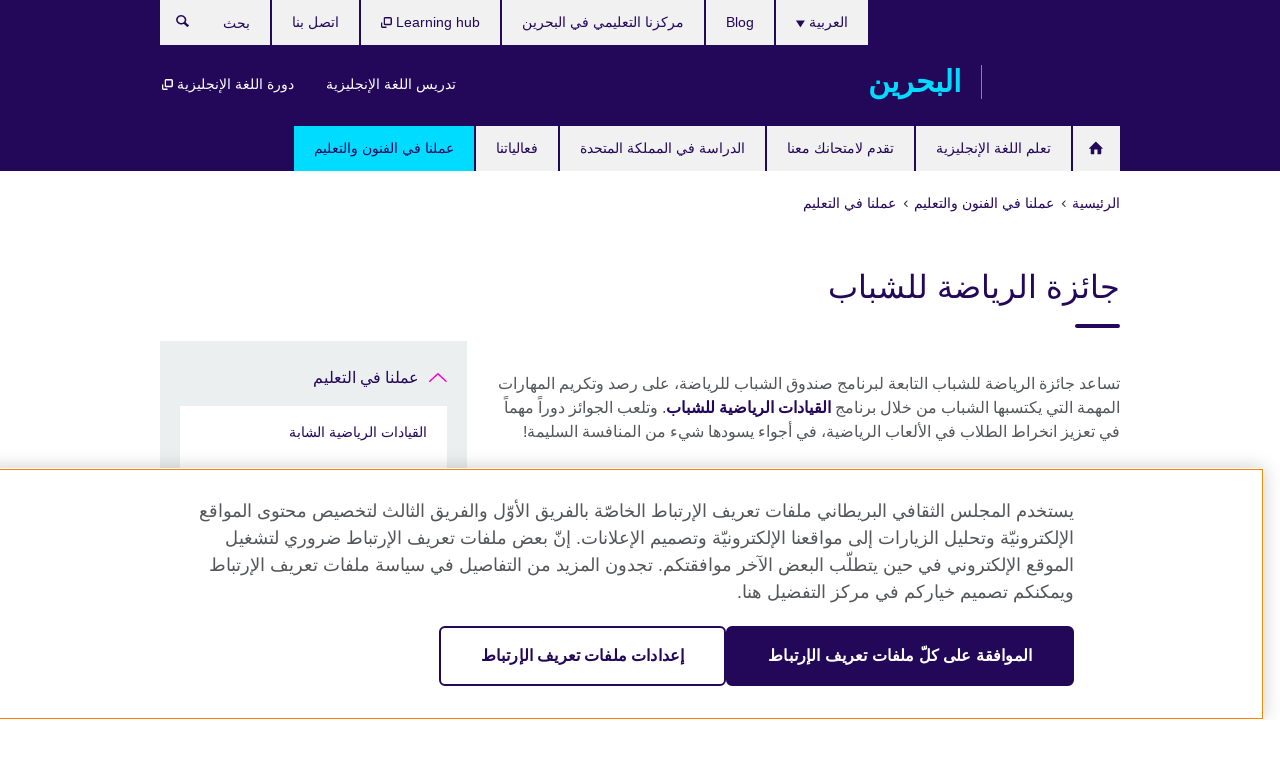

--- FILE ---
content_type: text/html; charset=utf-8
request_url: https://www.britishcouncil.bh/programmes/education/youth-sports-leadership-award
body_size: 11704
content:
<!DOCTYPE html>
<html lang="ar"
      dir="rtl"
      class="rtl">
<head>
  <!--[if IE]><![endif]-->
<meta http-equiv="Content-Type" content="text/html; charset=utf-8" />
<script> dataLayer = [{"pageTitle":"                                                                                                \u062c\u0627\u0626\u0632\u0629 \u0627\u0644\u0631\u064a\u0627\u0636\u0629 \u0644\u0644\u0634\u0628\u0627\u0628","pageCategory":"general_info"}] </script>
<!-- OneTrust Cookies Consent Notice start -->
    <script>window.dataLayer = window.dataLayer || []; function gtag(){dataLayer.push(arguments);} gtag("set", "developer_id.dNzMyY2", true); gtag("consent", "default", {"analytics_storage": "granted"}); gtag("consent", "default", {"ad_storage": "denied"}); gtag("consent", "default", {"ad_personalization": "denied"}); gtag("consent", "default", {"ad_user_data": "denied"});</script>
	<script src="https://cdn.cookielaw.org/scripttemplates/otSDKStub.js" data-document-language="true"
	type="text/javascript" charset="UTF-8" data-domain-script="9b97efaf-8971-4b5e-be02-ed865cf6738c"></script>
	<script type="text/javascript">
	function OptanonWrapper() { }
	</script><!-- OneTrust Cookies Consent Notice end --><!-- Google Tag Manager -->
<script>
  (function (w,d,s,l,i) {
w[l] = w[l]||[];w[l].push({'gtm.start':new Date().getTime(),event:'gtm.js'});var f = d.getElementsByTagName(s)[0],j = d.createElement(s),dl = l != 'dataLayer' ? '&l=' + l : '';j.async = true;j.src = '//www.googletagmanager.com/gtm.js?id=' + i + dl;f.parentNode.insertBefore(j,f);})(window,document,'script','dataLayer','GTM-NDX2C9');
</script>
<!-- End Google Tag Manager -->
<meta name="WT.sp" content="Bahrain;SBU-Education" />
<link href="https://www.britishcouncil.bh/programmes/education/youth-sports-leadership-award" rel="alternate"  hreflang="x-default" /><link href="https://www.britishcouncil.bh/programmes/education/youth-sports-leadership-award" rel="alternate" hreflang="ar-BH" />
<link href="https://www.britishcouncil.bh/en/programmes/education/youth-sports-leadership-award" rel="alternate" hreflang="en-BH" />
<meta property="og:image" content="https://www.britishcouncil.bh/sites/default/files/bahrain_2_0.jpg" />
<link rel="shortcut icon" href="https://www.britishcouncil.bh/profiles/solas2/themes/solas_ui/favicon.ico" type="image/vnd.microsoft.icon" />
<meta name="description" content="أيمكن لجائزة الرياضة للشباب أن تعود بالفائدة على مدرستك؟ اعرف المزيد هنا." />
<link rel="canonical" href="https://www.britishcouncil.bh/programmes/education/youth-sports-leadership-award" />
<meta name="twitter:dnt" content="on" />
  <title>جائزة الرياضة للشباب | British Council</title>
  <meta http-equiv="X-UA-Compatible" content="IE=edge">
  <meta name="HandheldFriendly" content="True">
  <meta name="MobileOptimized" content="320">
  <meta name="viewport" content="width=device-width, initial-scale=1.0">
  <!-- iOS -->
  <link rel="apple-touch-icon" sizes="76x76"
        href="/profiles/solas2/themes/solas_ui/favicons/touch-icon-ipad.png">
  <link rel="apple-touch-icon" sizes="180x180"
        href="/profiles/solas2/themes/solas_ui/favicons/apple-touch-icon.png">
  <!-- Safari -->
  <link rel="mask-icon" color="#23085a"
        href="/profiles/solas2/themes/solas_ui/favicons/safari-pinned-tab.svg">
  <!-- Android -->
  <link rel="shortcut icon" sizes="192x192"
        href="/profiles/solas2/themes/solas_ui/favicons/android-chrome-192x192.png">
  <!-- Microsoft -->
  <meta name="msapplication-TileColor" content="#23085a">
  <meta name="msapplication-config" content="/favicons/browserconfig.xml">
  <meta name="theme-color" content="#ffffff">
  <meta http-equiv="cleartype" content="on">
  <link type="text/css" rel="stylesheet" href="/sites/default/files/advagg_css/css__gUwrWmDSCYDpNT-ZgT90lg3qnBO5bhMRTuszI3FZdGE__NddIO3YqwbFuLJ1SpObv95pgccLJqWX0xe4khRt6KhE__ZjhoFdG9TmOuy3q1Tk9nOX8p4XYwpQn6-liCCBK4Wts.css" media="all" />
<link type="text/css" rel="stylesheet" href="https://sui.britishcouncil.org/2.1.0/css/bc-theme.css" media="all" />
<link type="text/css" rel="stylesheet" href="https://sui.britishcouncil.org/2.1.0/css/bc-theme-ar.css" media="all" />
<link type="text/css" rel="stylesheet" href="/sites/default/files/advagg_css/css__SFmblddqiZ20fG-EyNiGL7vkOXWC7Rhjw15YiYWIUVg__pPIAwEbg4s8bg9Cd5Pyut31kpi25dPreoMgRIIzILiE__ZjhoFdG9TmOuy3q1Tk9nOX8p4XYwpQn6-liCCBK4Wts.css" media="all" />
  <script src="/sites/default/files/advagg_js/js__XKqiBvZcB9K0EtZgl_-1bz5LyPEH_u8ah8XcuScspq8__2YujpmtfV0cviqjpUJ84wujhW7ha_JqiXl85CalCQYI__ZjhoFdG9TmOuy3q1Tk9nOX8p4XYwpQn6-liCCBK4Wts.js"></script>
<script src="/sites/default/files/advagg_js/js__eYiAm2GBf9Pa-kUJgRFgh9_ZW8m1oBIZfMIxZijeUxE__--6VVGcRgUtQnZAJlJTHVEjtioA1otSZE34ubE_QiMo__ZjhoFdG9TmOuy3q1Tk9nOX8p4XYwpQn6-liCCBK4Wts.js"></script>
<script src="/sites/default/files/advagg_js/js__ul6ZrcA4W6C4qANdMHcFJPRa5WBIdEPo_DMNJTIUDWs__DDrQkd8_hR8Xo6RJm74PEZ5aJOciQQZP9VB5_kO1834__ZjhoFdG9TmOuy3q1Tk9nOX8p4XYwpQn6-liCCBK4Wts.js"></script>
<script src="/sites/default/files/advagg_js/js__wRlYfEmJm6hjfvuapzq0pNOWP4LXmYMTM_tG7fZ_Bso__BsaKROlqVoH1U-25O4BHSOvj0FOd9mpaW6cDEgy8HfE__ZjhoFdG9TmOuy3q1Tk9nOX8p4XYwpQn6-liCCBK4Wts.js"></script>
<script src="/sites/default/files/advagg_js/js__8P-A628TjkVaWCsCKOrzna9OCN-rc39C6C5trp5RFPc__D6lH7qBKCon04HbHf8blti--3zoDsh24nnLyNcZuprw__ZjhoFdG9TmOuy3q1Tk9nOX8p4XYwpQn6-liCCBK4Wts.js"></script>
<script>
<!--//--><![CDATA[//><!--
jQuery.extend(Drupal.settings, {"basePath":"\/","pathPrefix":"","setHasJsCookie":0,"ajaxPageState":{"theme":"solas_ui","theme_token":"_WJDEiMtFvKf8cvXaIwkFvlci5KM0PPiHAIFR7nOeDU","css":{"modules\/system\/system.base.css":1,"modules\/field\/theme\/field.css":1,"profiles\/solas2\/modules\/contrib\/gathercontent\/css\/gathercontent_style.css":1,"modules\/node\/node.css":1,"profiles\/solas2\/modules\/contrib\/relation_add\/relation_add.css":1,"profiles\/solas2\/modules\/custom\/webtrends_simple\/webtrends_data_display\/css\/webtrends_data_display.css":1,"profiles\/solas2\/modules\/contrib\/views\/css\/views.css":1,"https:\/\/sui.britishcouncil.org\/2.1.0\/css\/bc-theme.css":1,"https:\/\/sui.britishcouncil.org\/2.1.0\/css\/bc-theme-ar.css":1,"profiles\/solas2\/modules\/contrib\/ctools\/css\/ctools.css":1,"profiles\/solas2\/modules\/custom\/solas_admin\/solas_admin_menu\/solas_admin_menu.css":1,"modules\/locale\/locale.css":1,"public:\/\/rrssb\/rrssb.90f81814.css":1,"profiles\/solas2\/libraries\/rrssb-plus\/css\/rrssb.css":1,"profiles\/solas2\/themes\/solas_ui\/css\/solas-ui-overrides.css":1,"profiles\/solas2\/themes\/solas_ui\/css\/solas-ui-widgets.css":1,"profiles\/solas2\/themes\/solas_ui\/css\/solas-ui-admin.css":1,"profiles\/solas2\/themes\/solas_ui\/css\/solas-ui-integration.css":1},"js":{"https:\/\/sui.britishcouncil.org\/2.1.0\/scripts\/main.js":1,"profiles\/solas2\/themes\/solas_ui\/js\/init.js":1,"profiles\/solas2\/themes\/solas_ui\/js\/ajax.js":1,"profiles\/solas2\/themes\/solas_ui\/js\/listings.js":1,"profiles\/solas2\/themes\/solas_ui\/js\/filters.js":1,"profiles\/solas2\/themes\/solas_ui\/js\/forms.js":1,"profiles\/solas2\/themes\/solas_ui\/js\/maps.js":1,"profiles\/solas2\/themes\/solas_ui\/js\/bookeo.js":1,"profiles\/solas2\/themes\/solas_ui\/js\/icon-insertion.js":1,"profiles\/solas2\/themes\/solas_ui\/js\/libs\/jquery.validate.min.js":1,"profiles\/solas2\/themes\/solas_ui\/js\/menus.js":1,"profiles\/solas2\/themes\/bootstrap\/js\/bootstrap.js":1,"profiles\/solas2\/modules\/contrib\/jquery_update\/replace\/jquery\/1.8\/jquery.min.js":1,"misc\/jquery-extend-3.4.0.js":1,"misc\/jquery-html-prefilter-3.5.0-backport.js":1,"misc\/jquery.once.js":1,"misc\/drupal.js":1,"misc\/form-single-submit.js":1,"profiles\/solas2\/modules\/contrib\/entityreference\/js\/entityreference.js":1,"profiles\/solas2\/modules\/features\/solas_ct_event\/js\/solas_ct_event.js":1,"profiles\/solas2\/modules\/custom\/solas_field_formatters\/solas_ff_exams_widget\/js\/solas_ff_exams_widget.js":1,"profiles\/solas2\/modules\/custom\/webtrends_simple\/webtrends_data_display\/js\/webtrends_data_display.js":1,"public:\/\/languages\/ar_HiQCgQIz10ZGn7WhKGVUw2OyCJimslnLim6WxI6NO64.js":1,"profiles\/solas2\/modules\/contrib\/field_group\/field_group.js":1,"profiles\/solas2\/modules\/contrib\/rrssb\/rrssb.init.js":1,"profiles\/solas2\/libraries\/rrssb-plus\/js\/rrssb.min.js":1}},"better_exposed_filters":{"views":{"solas_news_alerts":{"displays":{"news_alert":{"filters":[]}}},"promos_test_revs":{"displays":{"block":{"filters":[]}}},"promo_sbar_revs":{"displays":{"block":{"filters":[]}}},"partners":{"displays":{"partners_block":{"filters":[]}}}}},"addSuiIcons":{"accessibility_text":"Opens in a new tab or window."},"isFront":false,"urlIsAjaxTrusted":{"\/search":true},"googleMapsApi":{"key":"AIzaSyCaot_vEl5pGDJ35FbtR19srhUErCdgR9k"},"field_group":{"div":"full"},"rrssb":{"size":"","shrink":"","regrow":"","minRows":"","maxRows":"","prefixReserve":"","prefixHide":"","alignRight":0},"solas_ct_webform":{"serverMaxFileSize":67108864,"currentTheme":"solas_ui"},"password":{"strengthTitle":"Password compliance:"},"type":"setting","bootstrap":{"anchorsFix":"0","anchorsSmoothScrolling":"0","formHasError":1,"popoverEnabled":"0","popoverOptions":{"animation":1,"html":0,"placement":"right","selector":"","trigger":"click","triggerAutoclose":1,"title":"","content":"","delay":0,"container":"body"},"tooltipEnabled":"0","tooltipOptions":{"animation":1,"html":0,"placement":"auto left","selector":"","trigger":"hover focus","delay":0,"container":"body"}}});
//--><!]]>
</script>

<script>(window.BOOMR_mq=window.BOOMR_mq||[]).push(["addVar",{"rua.upush":"false","rua.cpush":"false","rua.upre":"false","rua.cpre":"false","rua.uprl":"false","rua.cprl":"false","rua.cprf":"false","rua.trans":"","rua.cook":"false","rua.ims":"false","rua.ufprl":"false","rua.cfprl":"false","rua.isuxp":"false","rua.texp":"norulematch","rua.ceh":"false","rua.ueh":"false","rua.ieh.st":"0"}]);</script>
                              <script>!function(e){var n="https://s.go-mpulse.net/boomerang/";if("False"=="True")e.BOOMR_config=e.BOOMR_config||{},e.BOOMR_config.PageParams=e.BOOMR_config.PageParams||{},e.BOOMR_config.PageParams.pci=!0,n="https://s2.go-mpulse.net/boomerang/";if(window.BOOMR_API_key="GFYB7-E28QN-UXTEV-T9AT2-PFUUJ",function(){function e(){if(!o){var e=document.createElement("script");e.id="boomr-scr-as",e.src=window.BOOMR.url,e.async=!0,i.parentNode.appendChild(e),o=!0}}function t(e){o=!0;var n,t,a,r,d=document,O=window;if(window.BOOMR.snippetMethod=e?"if":"i",t=function(e,n){var t=d.createElement("script");t.id=n||"boomr-if-as",t.src=window.BOOMR.url,BOOMR_lstart=(new Date).getTime(),e=e||d.body,e.appendChild(t)},!window.addEventListener&&window.attachEvent&&navigator.userAgent.match(/MSIE [67]\./))return window.BOOMR.snippetMethod="s",void t(i.parentNode,"boomr-async");a=document.createElement("IFRAME"),a.src="about:blank",a.title="",a.role="presentation",a.loading="eager",r=(a.frameElement||a).style,r.width=0,r.height=0,r.border=0,r.display="none",i.parentNode.appendChild(a);try{O=a.contentWindow,d=O.document.open()}catch(_){n=document.domain,a.src="javascript:var d=document.open();d.domain='"+n+"';void(0);",O=a.contentWindow,d=O.document.open()}if(n)d._boomrl=function(){this.domain=n,t()},d.write("<bo"+"dy onload='document._boomrl();'>");else if(O._boomrl=function(){t()},O.addEventListener)O.addEventListener("load",O._boomrl,!1);else if(O.attachEvent)O.attachEvent("onload",O._boomrl);d.close()}function a(e){window.BOOMR_onload=e&&e.timeStamp||(new Date).getTime()}if(!window.BOOMR||!window.BOOMR.version&&!window.BOOMR.snippetExecuted){window.BOOMR=window.BOOMR||{},window.BOOMR.snippetStart=(new Date).getTime(),window.BOOMR.snippetExecuted=!0,window.BOOMR.snippetVersion=12,window.BOOMR.url=n+"GFYB7-E28QN-UXTEV-T9AT2-PFUUJ";var i=document.currentScript||document.getElementsByTagName("script")[0],o=!1,r=document.createElement("link");if(r.relList&&"function"==typeof r.relList.supports&&r.relList.supports("preload")&&"as"in r)window.BOOMR.snippetMethod="p",r.href=window.BOOMR.url,r.rel="preload",r.as="script",r.addEventListener("load",e),r.addEventListener("error",function(){t(!0)}),setTimeout(function(){if(!o)t(!0)},3e3),BOOMR_lstart=(new Date).getTime(),i.parentNode.appendChild(r);else t(!1);if(window.addEventListener)window.addEventListener("load",a,!1);else if(window.attachEvent)window.attachEvent("onload",a)}}(),"".length>0)if(e&&"performance"in e&&e.performance&&"function"==typeof e.performance.setResourceTimingBufferSize)e.performance.setResourceTimingBufferSize();!function(){if(BOOMR=e.BOOMR||{},BOOMR.plugins=BOOMR.plugins||{},!BOOMR.plugins.AK){var n=""=="true"?1:0,t="",a="bu5524qxfuxmm2kdskca-f-b3dd4b945-clientnsv4-s.akamaihd.net",i="false"=="true"?2:1,o={"ak.v":"39","ak.cp":"35045","ak.ai":parseInt("251977",10),"ak.ol":"0","ak.cr":12,"ak.ipv":4,"ak.proto":"h2","ak.rid":"1e838600","ak.r":47370,"ak.a2":n,"ak.m":"b","ak.n":"essl","ak.bpcip":"13.59.221.0","ak.cport":41738,"ak.gh":"23.208.24.70","ak.quicv":"","ak.tlsv":"tls1.3","ak.0rtt":"","ak.0rtt.ed":"","ak.csrc":"-","ak.acc":"","ak.t":"1766036100","ak.ak":"hOBiQwZUYzCg5VSAfCLimQ==sTynJSVgi2ZSCFYPu6C3w2/8c1/2B/[base64]/+Rbhd+NbLjanLnN2WiIqlLitLPwYLudAm2nwUGT5TA89lXJH7Kcd6lScQF9z3f3nBvraBPqLGfIaIkWGQQpWq8QIzHyqOG210/tPbOvZeOcud/m1brnYqtKR73hWuRBhPYhkrN0Cy0Eguh+GshEEEhou9+zh3LaWkn8kLp3HHdF19cv/VQdBxpGzeMDKygwCUk=","ak.pv":"651","ak.dpoabenc":"","ak.tf":i};if(""!==t)o["ak.ruds"]=t;var r={i:!1,av:function(n){var t="http.initiator";if(n&&(!n[t]||"spa_hard"===n[t]))o["ak.feo"]=void 0!==e.aFeoApplied?1:0,BOOMR.addVar(o)},rv:function(){var e=["ak.bpcip","ak.cport","ak.cr","ak.csrc","ak.gh","ak.ipv","ak.m","ak.n","ak.ol","ak.proto","ak.quicv","ak.tlsv","ak.0rtt","ak.0rtt.ed","ak.r","ak.acc","ak.t","ak.tf"];BOOMR.removeVar(e)}};BOOMR.plugins.AK={akVars:o,akDNSPreFetchDomain:a,init:function(){if(!r.i){var e=BOOMR.subscribe;e("before_beacon",r.av,null,null),e("onbeacon",r.rv,null,null),r.i=!0}return this},is_complete:function(){return!0}}}}()}(window);</script></head>
<body
  class="page-node-3463 node-type-general-info i18n-ar" >
  <!-- Google Tag Manager -->
<noscript>
<iframe src="//www.googletagmanager.com/ns.html?id=GTM-NDX2C9&pageTitle=%20%20%20%20%20%20%20%20%20%20%20%20%20%20%20%20%20%20%20%20%20%20%20%20%20%20%20%20%20%20%20%20%20%20%20%20%20%20%20%20%20%20%20%20%20%20%20%20%20%20%20%20%20%20%20%20%20%20%20%20%20%20%20%20%20%20%20%20%20%20%20%20%20%20%20%20%20%20%20%20%20%20%20%20%20%20%20%20%20%20%20%20%20%20%20%20%D8%AC%D8%A7%D8%A6%D8%B2%D8%A9%20%D8%A7%D9%84%D8%B1%D9%8A%D8%A7%D8%B6%D8%A9%20%D9%84%D9%84%D8%B4%D8%A8%D8%A7%D8%A8&pageCategory=general_info" height="0" width="0" style="display:none;visibility:hidden"></iframe>
</noscript>
<!-- End Google Tag Manager -->
  <div id="skip-link">
    <a href="#main-content"
       class="element-invisible element-focusable">اذهب مباشرة إلى المحتوى</a>
  </div>
<header role="banner" class="navbar bc-navbar-default bc-navbar-has-support-area">
  <div class="container">
    <h2 class="navbar-header">
      <div class="navbar-brand">
                  <a class="bc-brand-logo"
             href="/">British Council</a>
                                          <span class="bc-brand-slogan">البحرين</span>
              </div>
    </h2>

          <div class="bc-btn-navbar-group" role="group" aria-label="navbar-group">
        <button type="button" class="btn btn-default bc-menu-toggle" data-target=".mega-menu .navbar-nav">
          القائمة          <div class="menu-icon">
            <span></span>
            <span></span>
            <span></span>
            <span></span>
          </div>
        </button>
      </div>
    
          <nav role="navigation" class="mega-menu">
                  <ul class="nav navbar-nav bc-primary-nav bc-navbar-nav-has-home-icon"><li class="first leaf"><a href="/" title="">الرئيسية</a></li>
<li class="expanded"><a href="/english">تعلم اللغة الإنجليزية</a><ul class="dropdown-menu"><li class="first collapsed"><a href="/english/online">تعلم الانجليزية عبر الانترنت</a></li>
<li class="collapsed"><a href="/english/children">اللغة الإنجليزية للصغار والشباب</a></li>
<li class="collapsed"><a href="/english/courses-adults">دورات اللغة الإنجليزية التدريبية للكبار</a></li>
<li class="collapsed"><a href="/english/students">اللغة الإنجليزية لطلاب الجامعات</a></li>
<li class="collapsed"><a href="/english/business">اللغة الإنجليزية لمكان العمل</a></li>
<li class="collapsed"><a href="/english/register">كيف أسجل في دورات اللغة الإنجليزية</a></li>
<li class="last collapsed"><a href="/english/corporate-solutions">تدريبات وتقييمات للشركات</a></li>
</ul></li>
<li class="expanded"><a href="/exam">تقدم لامتحانك معنا</a><ul class="dropdown-menu"><li class="first collapsed"><a href="/exam/ielts">تقدم لامتحان &quot;IELTS&quot; مع المجلس الثقافي البريطاني</a></li>
<li class="leaf"><a href="/exam/ielts/uk-visas-immigration">امتحان IELTS للتأشيرات والهجرة الى المملكة المتحدة (UKVI)</a></li>
<li class="collapsed"><a href="/exam/school">امتحانات &quot;IGCSE/International GCSE&quot; وامتحانات المدارس</a></li>
<li class="collapsed"><a href="/exam/aptis">&#039;Aptis&#039; - اختبار اللغة الإنجليزية للمؤسسات</a></li>
<li class="collapsed"><a href="/exam/professional-university">الامتحانات  المهنية والجامعية</a></li>
<li class="collapsed"><a href="/exam/schools-institutions">معلومات للمدارس والمؤسسات التعليمية</a></li>
<li class="collapsed"><a href="/exam/why-take">لماذا تقدم امتحانك مع المجلس الثقافي البريطاني؟</a></li>
<li class="leaf"><a href="/exam/ielts/cancellation-refund-policy">إلغاء امتحان &quot;IELTS&quot; وسياسة استرداد الرسوم</a></li>
<li class="last leaf"><a href="/exam/ielts/one-skill-retake">إعادة أداء امتحان IELTS في مهارة واحدة (IELTS One Skill Retake)</a></li>
</ul></li>
<li class="expanded"><a href="/study-uk">الدراسة في المملكة المتحدة</a><ul class="dropdown-menu"><li class="first leaf"><a href="/study-uk/Gulf-Uk-Alumni-Network">انضم إلى شبكة خريجي المملكة المتحدة</a></li>
<li class="leaf"><a href="/study-uk/alumni-awards-2022-23">جوائز خريجي التعليم البريطاني 2022-2023 - قدم طلبك الآن!</a></li>
<li class="leaf"><a href="/study-uk/%D9%85%D8%B1%D9%83%D8%B2-%D8%AA%D8%AF%D8%B1%D9%8A%D8%A8-%D9%88%D9%81%D8%B9%D8%A7%D9%84%D9%8A%D8%A7%D8%AA-%D8%A7%D9%84%D9%88%D9%83%D9%84%D8%A7%D8%A1-%D9%88%D8%A7%D9%84%D9%85%D8%B3%D8%AA%D8%B4%D8%A7%D8%B1%D9%8A%D9%86-%D9%84%D9%80%D9%84%D9%85%D9%85%D9%84%D9%83%D8%A9-%D8%A7%D9%84%D9%85%D8%AA%D8%AD%D8%AF%D8%A9">مركز تدريب وفعاليات الوكلاء والمستشارين لـلمملكة المتحدة</a></li>
<li class="leaf"><a href="/study-uk/want">هل ترغب في الدراسة في المملكة المتحدة؟</a></li>
<li class="leaf"><a href="/study-uk/our-events">الفعاليات</a></li>
<li class="leaf"><a href="/study-uk/verification">خدمات تصديق المؤهلات التعليمية من المملكة المتحدة</a></li>
<li class="last leaf"><a href="/study-uk/education-agent">اعثر على وكيل للتعليم في المملكة المتحدة</a></li>
</ul></li>
<li class="leaf"><a href="/events">فعالياتنا</a></li>
<li class="last expanded active-trail active"><a href="/programmes" class="active-trail active-trail">عملنا في الفنون والتعليم</a><ul class="dropdown-menu"><li class="first collapsed"><a href="/programmes/arts">عملنا في الفنون</a></li>
<li class="last expanded active-trail active"><a href="/programmes/education" class="active-trail active-trail">عملنا في التعليم</a><ul class="dropdown-menu"><li class="first collapsed"><a href="/programmes/education/youth-sports-leadership">القيادات الرياضية الشابة</a></li>
<li class="leaf"><a href="/programmes/education/youth-sports-leadership-about">عن القيادات الرياضية الشابة</a></li>
<li class="leaf"><a href="/programmes/education/youth-sports-leadership-five-reasons">خمسة أسباب يستطيع من خلالها المدرب الرياضي تغيير حياة الاشخاص</a></li>
<li class="leaf"><a href="/programmes/education/youth-sports-leadership-trainer">ما هو برنامج تدريب المدربين القادة؟</a></li>
<li class="leaf"><a href="/programmes/education/youth-sports-leadership-encourage-sports">3 أشياء يمكنك القيام بها لتشجيع الرياضة في مدرستك</a></li>
<li class="leaf active-trail active"><a href="/programmes/education/youth-sports-leadership-award" class="active-trail active-trail active-trail active-trail active">جائزة الرياضة للشباب</a></li>
<li class="leaf"><a href="/programmes/education/kids-read">الأطفال يقرأون &quot;كيدز ريد&quot;</a></li>
<li class="leaf"><a href="/programmes/education/internationalising-higher-education">التعليم العالي الدولي</a></li>
<li class="leaf"><a href="/programmes/education/connecting-classrooms">الصفوف المترابطة</a></li>
<li class="leaf"><a href="/programmes/education/skills-employability">المهارات اللازمة للتوظيف</a></li>
<li class="leaf"><a href="/%D8%A8%D8%AD%D8%AB-%D8%AD%D9%88%D9%84-%D8%A7%D9%84%D8%B9%D9%84%D8%A7%D9%82%D8%A9-%D8%A8%D9%8A%D9%86-%D8%A7%D9%84%D9%84%D8%BA%D8%A9-%D8%A7%D9%84%D8%A5%D9%86%D8%AC%D9%84%D9%8A%D8%B2%D9%8A%D8%A9-%D9%88%D9%81%D8%B1%D8%B5-%D8%A7%D9%84%D8%AD%D8%B5%D9%88%D9%84-%D8%B9%D9%84%D9%89-%D9%88%D8%B8%D9%8A%D9%81%D8%A9">بحث حول العلاقة بين اللغة الإنجليزية وفرص الحصول على وظيفة</a></li>
<li class="leaf"><a href="/ADC-GSIKE" title="برنامج مراكز التطوير الأكاديمي المشترك - برنامج الخليج للابتكار العلمي واقتصاد المعرفة">برنامج مراكز التطوير الأكاديمي المشترك - برنامج الخليج للابتكار العلمي واقتصاد المعرفة</a></li>
<li class="leaf"><a href="/programmes/education/our-work-in-science">دعم العلوم والابتكار</a></li>
<li class="leaf"><a href="/programmes/education/english-future">دعم معلمي ومتعلمي اللغة الإنجليزية</a></li>
<li class="leaf"><a href="/programmes/education/climate-champions">روَاد البيئة في البحرين: دعم الشباب لخلق عالم أكثر اخضرارًا واستدامة</a></li>
<li class="last leaf"><a href="/programmes/education/going-global">مؤتمر &quot;Going Global 2019&quot;</a></li>
</ul></li>
</ul></li>
</ul>                          <ul class="bc-navbar-support">
                          <li class="hidden-xs hidden-sm">
                <nav>
                  
  <div class="sr-only">Languages</div>

<ul class="nav navbar-nav bc-navbar-lang-switcher">
  <li class="dropdown">
    <a href="#" class="bc-dropdown-toggle">
      العربية      <svg class="bc-svg bc-svg-down-dir" aria-hidden="true">
  <use xlink:href="#icon-down-dir"></use>
</svg>
    </a>
    <div class="item-list"><ul class="dropdown-menu"><li class="list-item-class active first"><a href="/programmes/education/youth-sports-leadership-award" class="active">العربية</a></li>
<li class="list-item-class last"><a href="/en/programmes/education/youth-sports-leadership-award">English</a></li>
</ul></div>  </li>
</ul>
                </nav>
              </li>
                                      <li class="bc-promo-links">
                <ul class="nav navbar-nav"><li class="first leaf"><a href="/teach" title="">تدريس اللغة الإنجليزية</a></li>
<li class="last leaf"><a href="https://myclass.britishcouncil.org/v2/student/login" title="Opens in a new tab or window." target="_blank">دورة اللغة الإنجليزية <svg class="bc-svg bc-svg-popup"  aria-label="Opens in a new tab or window.">
  <use xlink:href="#icon-popup"></use>
</svg>
</a></li>
</ul>              </li>
                                      <li>
                <ul class="nav navbar-nav"><li class="first leaf"><a href="/blog" title="">Blog</a></li>
<li class="leaf"><a href="/english/school" title="">مركزنا التعليمي في البحرين</a></li>
<li class="leaf"><a href="https://learninghub.britishcouncil.org/d2l/login" title="Opens in a new tab or window." target="_blank">Learning hub <svg class="bc-svg bc-svg-popup"  aria-label="Opens in a new tab or window.">
  <use xlink:href="#icon-popup"></use>
</svg>
</a></li>
<li class="last leaf"><a href="/about/contact">اتصل بنا</a></li>
</ul>              </li>
                                      <li>
                <a data-target=".bc-navbar-search" class="bc-btn-search bc-search-toggle">
                  <svg class="bc-svg bc-svg-search" aria-hidden="true">
  <use xlink:href="#icon-search"></use>
</svg>
                  Show search                </a>
                <div class="bc-navbar-search">
                  

<form action="/search" method="get" id="views-exposed-form-elastic-search-search-blk" accept-charset="UTF-8"><div>
<div class="input-group">
            <label class="sr-only" for="edit-search-api-views-fulltext">
        بحث      </label>
        <div class="form-item-search-api-views-fulltext form-group">
 <input placeholder="بحث" class="form-control form-text" type="text" id="edit-search-api-views-fulltext" name="search_api_views_fulltext" value="" size="30" maxlength="128" />
</div>
    <span class="input-group-btn">
    <button type="submit" id="edit-submit-elastic-search" name="" value="بحث" class="btn btn-primary form-submit form-submit">بحث</button>
  </span>
</div>
</div></form>                  <a href="#navbar-search-form" class="bc-btn-close bc-search-toggle" data-target=".bc-navbar-search">
                    <svg class="bc-svg bc-svg-cross" aria-hidden="true">
  <use xlink:href="#icon-cross"></use>
</svg>
                    Close search                  </a>
                </div>
              </li>
                                      <li class="hidden-md hidden-lg">
                
  <div class="sr-only">Languages</div>

<ul class="nav navbar-nav bc-navbar-lang-switcher">
  <li class="dropdown">
    <a href="#" class="bc-dropdown-toggle">
      العربية      <svg class="bc-svg bc-svg-down-dir" aria-hidden="true">
  <use xlink:href="#icon-down-dir"></use>
</svg>
    </a>
    <div class="item-list"><ul class="dropdown-menu"><li class="list-item-class active first"><a href="/programmes/education/youth-sports-leadership-award" class="active">العربية</a></li>
<li class="list-item-class last"><a href="/en/programmes/education/youth-sports-leadership-award">English</a></li>
</ul></div>  </li>
</ul>
              </li>
                      </ul>
              </nav>
    
      </div>
</header>


<div class="main-container container">

  
  
        
  
  
      <ol vocab="https://schema.org/" typeof="BreadcrumbList" class="breadcrumb"><li property="itemListElement" typeof="ListItem"><a href="/" property="item" typeof="WebPage"><span property="name">الرئيسية</span></a><meta property="position" content="1"></li><li property="itemListElement" typeof="ListItem"><a href="/programmes" property="item" typeof="WebPage"><span property="name">عملنا في الفنون والتعليم</span></a><meta property="position" content="2"></li><li property="itemListElement" typeof="ListItem"><a href="/programmes/education" property="item" typeof="WebPage"><span property="name">عملنا في التعليم</span></a><meta property="position" content="3"></li></ol>  
      <div class="page-header">
      <div class="row">
        <div class="col-xs-12 col-md-8">
                    <h1>                                                                                                جائزة الرياضة للشباب</h1>
                  </div>
      </div>
    </div>
  
      <div class="row bc-context-nav">
      <div class="col-xs-12 hidden-md hidden-lg">
        

<div class="bc-btn-secondary-nav-group" role="group" aria-label="navbar-group">
  <button type="button" class="btn btn-default bc-menu-toggle" data-target=".bc-nav-subnav">
    في هذا القسم    <div class="menu-icon">
      <span></span>
      <span></span>
      <span></span>
      <span></span>
    </div>
  </button>
</div>


<nav class="bc-nav-subnav">
        <div class="bc-nav-title">
    <a href="/programmes/education" class="active-trail active-trail active-trail">عملنا في التعليم</a>  </div>
    <ul class="nav"><li class="first collapsed menu-mlid-5348"><a href="/programmes/education/youth-sports-leadership">القيادات الرياضية الشابة</a></li>
<li class="leaf menu-mlid-5337"><a href="/programmes/education/youth-sports-leadership-about">عن القيادات الرياضية الشابة</a></li>
<li class="leaf menu-mlid-5345"><a href="/programmes/education/youth-sports-leadership-five-reasons">خمسة أسباب يستطيع من خلالها المدرب الرياضي تغيير حياة الاشخاص</a></li>
<li class="leaf menu-mlid-5344"><a href="/programmes/education/youth-sports-leadership-trainer">ما هو برنامج تدريب المدربين القادة؟</a></li>
<li class="leaf menu-mlid-5346"><a href="/programmes/education/youth-sports-leadership-encourage-sports">3 أشياء يمكنك القيام بها لتشجيع الرياضة في مدرستك</a></li>
<li class="leaf active-trail active menu-mlid-5347 active"><a href="/programmes/education/youth-sports-leadership-award" class="active-trail active-trail active-trail active-trail active-trail active">جائزة الرياضة للشباب</a></li>
<li class="leaf menu-mlid-2144"><a href="/programmes/education/kids-read">الأطفال يقرأون &quot;كيدز ريد&quot;</a></li>
<li class="leaf menu-mlid-2148"><a href="/programmes/education/internationalising-higher-education">التعليم العالي الدولي</a></li>
<li class="leaf menu-mlid-2152"><a href="/programmes/education/connecting-classrooms">الصفوف المترابطة</a></li>
<li class="leaf menu-mlid-2150"><a href="/programmes/education/skills-employability">المهارات اللازمة للتوظيف</a></li>
<li class="leaf menu-mlid-3898"><a href="/%D8%A8%D8%AD%D8%AB-%D8%AD%D9%88%D9%84-%D8%A7%D9%84%D8%B9%D9%84%D8%A7%D9%82%D8%A9-%D8%A8%D9%8A%D9%86-%D8%A7%D9%84%D9%84%D8%BA%D8%A9-%D8%A7%D9%84%D8%A5%D9%86%D8%AC%D9%84%D9%8A%D8%B2%D9%8A%D8%A9-%D9%88%D9%81%D8%B1%D8%B5-%D8%A7%D9%84%D8%AD%D8%B5%D9%88%D9%84-%D8%B9%D9%84%D9%89-%D9%88%D8%B8%D9%8A%D9%81%D8%A9">بحث حول العلاقة بين اللغة الإنجليزية وفرص الحصول على وظيفة</a></li>
<li class="leaf menu-mlid-5273"><a href="/ADC-GSIKE" title="برنامج مراكز التطوير الأكاديمي المشترك - برنامج الخليج للابتكار العلمي واقتصاد المعرفة">برنامج مراكز التطوير الأكاديمي المشترك - برنامج الخليج للابتكار العلمي واقتصاد المعرفة</a></li>
<li class="leaf menu-mlid-5271"><a href="/programmes/education/our-work-in-science">دعم العلوم والابتكار</a></li>
<li class="leaf menu-mlid-2146"><a href="/programmes/education/english-future">دعم معلمي ومتعلمي اللغة الإنجليزية</a></li>
<li class="leaf menu-mlid-5695"><a href="/programmes/education/climate-champions">روَاد البيئة في البحرين: دعم الشباب لخلق عالم أكثر اخضرارًا واستدامة</a></li>
<li class="last leaf menu-mlid-3308"><a href="/programmes/education/going-global">مؤتمر &quot;Going Global 2019&quot;</a></li>
</ul></nav>
      </div>
    </div>
  
  
  <div class="row">
    
    <section role="main" class="col-xs-12 col-md-8">
      <a id="main-content"></a>

      
            
  




<!--Field name: field_generic_media-->
  <figure class="bc-item"><figure class="bc-media-detail">
  
<!--Field name: field_image-->
  <img class="img-responsive bc-landscape lazyload blur-up" width="630" height="354" alt="" src="https://www.britishcouncil.bh/sites/default/files/styles/bc-landscape-100x56/public/bahrain_2_0.jpg?itok=4Ldnk6PP" data-sizes="auto" data-srcset="https://www.britishcouncil.bh/sites/default/files/styles/bc-landscape-270x152/public/bahrain_2_0.jpg?itok=T6VOuz5f 270w, https://www.britishcouncil.bh/sites/default/files/styles/bc-landscape-300x169/public/bahrain_2_0.jpg?itok=kFyUZMm2 300w, https://www.britishcouncil.bh/sites/default/files/styles/bc-landscape-630x354/public/bahrain_2_0.jpg?itok=d5pSY03e 630w, https://www.britishcouncil.bh/sites/default/files/styles/bc-landscape-800x450/public/bahrain_2_0.jpg?itok=-_3KMc06 800w, https://www.britishcouncil.bh/sites/default/files/styles/bc-landscape-950x534/public/bahrain_2_0.jpg?itok=f87tafBk 950w, https://www.britishcouncil.bh/sites/default/files/styles/bc-landscape-1280x720/public/bahrain_2_0.jpg?itok=hqOI_kDY 1280w, https://www.britishcouncil.bh/sites/default/files/styles/bc-landscape-1440x810/public/bahrain_2_0.jpg?itok=PpZVca00 1440w" />  </figure>
</figure>

<div><!--Field name: body-->
  <div class="bc-body-text"><p dir="RTL">تساعد جائزة الرياضة للشباب التابعة لبرنامج صندوق الشباب للرياضة، على رصد وتكريم المهارات المهمة التي يكتسبها الشباب من خلال برنامج <a href="/programmes/education/youth-sports-leadership-about">القيادات الرياضية للشباب</a>. وتلعب الجوائز دوراً مهماً في تعزيز انخراط الطلاب في الألعاب الرياضية، في أجواء يسودها شيء من المنافسة السليمة!</p>
<p dir="RTL">تم إطلاق الجائزة حالياً في أكثر من 5 مدارس في البحرين كجزء من برنامج القيادات الرياضية للشباب بالشراكة مع وزارة التربية والتعليم. وتعتبر البحرين واحدة من أوائل الدول خارج المملكة المتحدة التي أطلقت هذه الجوائز - وهي معتمدة من جامعة Loughborough في المدارس.</p>
<p dir="RTL">ولتقديم "جائزة الرياضة للشباب" بنجاح، يحضر 42 معلماً تدريباً ليوم واحد يقوم فيه مدربو "صندوق الرياضة للشباب" بشرح كيفية تنظيم حفل توزيع الجوائز، وتقييم الطلاب واختيار الفائزين الذين ينتقلون بعد ذلك للفوز بفئات مختلفة من الجوائز.</p>
<h3 dir="RTL">هناك أربعة فروع للجوائز الذهبية والبرونزية:</h3>
<ol>
<li> <strong>الرفاهية</strong></li>
</ol>
<p dir="RTL">يشمل ذلك النشاط البدني المنتظم حيث يضاعف الطلاب مقدار الوقت الذي يخصصونه للرياضة كل أسبوع لتطوير عادة منتظمة.</p>
<p dir="RTL"><strong>2. الإنجاز</strong></p>
<p dir="RTL">يشمل ذلك التدريب على القيادة الشبابية، ويمكن أيضاً تقديم مجموعة من الجوائز الرياضية الأخرى التي توفرها الهيئات المعنية للشباب.</p>
<p dir="RTL"><strong>3. القيادة</strong></p>
<p dir="RTL">استخدام المهارات التي تم تطويرها في التدريب عن طريق إدارة المهرجانات والأنشطة والفعاليات للشباب الآخرين. التطوع في الأحداث الرياضية الإقليمية أو الوطنية المحلية.</p>
<p dir="RTL"><strong>4. التفكير</strong></p>
<p dir="RTL">تقديم الدعم والمشورة حول كيفية استعراض ما تعلموه من خلال عبارات شفهية وكتابية ذات معنى للجامعات والكليات والشركات.</p>
<p dir="RTL">لمعرفة المزيد أو استكشاف إمكانية إطلاق حفل جوائز الرياضة للشباب في مدرستكم، يرجى التواصل مروة علوي عبر البريد الالكتروني <a href="mailto:%20Noora.AlSabah@britishcouncil.org.bh">Noora.AlSabah@britishcouncil.org.bh</a>.  </p></div>
</div>




<div class="rrssb"><div class="rrssb-prefix">Share this</div><ul class="rrssb-buttons"><li class="rrssb-email"><a href="mailto:?subject=%20%20%20%20%20%20%20%20%20%20%20%20%20%20%20%20%20%20%20%20%20%20%20%20%20%20%20%20%20%20%20%20%20%20%20%20%20%20%20%20%20%20%20%20%20%20%20%20%20%20%20%20%20%20%20%20%20%20%20%20%20%20%20%20%20%20%20%20%20%20%20%20%20%20%20%20%20%20%20%20%20%20%20%20%20%20%20%20%20%20%20%20%20%20%20%20%D8%AC%D8%A7%D8%A6%D8%B2%D8%A9%20%D8%A7%D9%84%D8%B1%D9%8A%D8%A7%D8%B6%D8%A9%20%D9%84%D9%84%D8%B4%D8%A8%D8%A7%D8%A8&body=https%3A%2F%2Fwww.britishcouncil.bh%2Fprogrammes%2Feducation%2Fyouth-sports-leadership-award" ><span class="rrssb-icon"></span><span class="rrssb-text">Email</span></a></li><li class="rrssb-facebook"><a href="https://www.facebook.com/sharer/sharer.php?u=https%3A%2F%2Fwww.britishcouncil.bh%2Fprogrammes%2Feducation%2Fyouth-sports-leadership-award" class="popup"><span class="rrssb-icon"></span><span class="rrssb-text">Facebook</span></a></li><li class="rrssb-twitter"><a href="https://twitter.com/intent/tweet?text=%20%20%20%20%20%20%20%20%20%20%20%20%20%20%20%20%20%20%20%20%20%20%20%20%20%20%20%20%20%20%20%20%20%20%20%20%20%20%20%20%20%20%20%20%20%20%20%20%20%20%20%20%20%20%20%20%20%20%20%20%20%20%20%20%20%20%20%20%20%20%20%20%20%20%20%20%20%20%20%20%20%20%20%20%20%20%20%20%20%20%20%20%20%20%20%20%D8%AC%D8%A7%D8%A6%D8%B2%D8%A9%20%D8%A7%D9%84%D8%B1%D9%8A%D8%A7%D8%B6%D8%A9%20%D9%84%D9%84%D8%B4%D8%A8%D8%A7%D8%A8&url=https%3A%2F%2Fwww.britishcouncil.bh%2Fprogrammes%2Feducation%2Fyouth-sports-leadership-award" class="popup"><span class="rrssb-icon"></span><span class="rrssb-text">Twitter</span></a></li><li class="rrssb-linkedin"><a href="https://www.linkedin.com/shareArticle?mini=true&url=https%3A%2F%2Fwww.britishcouncil.bh%2Fprogrammes%2Feducation%2Fyouth-sports-leadership-award&title=%20%20%20%20%20%20%20%20%20%20%20%20%20%20%20%20%20%20%20%20%20%20%20%20%20%20%20%20%20%20%20%20%20%20%20%20%20%20%20%20%20%20%20%20%20%20%20%20%20%20%20%20%20%20%20%20%20%20%20%20%20%20%20%20%20%20%20%20%20%20%20%20%20%20%20%20%20%20%20%20%20%20%20%20%20%20%20%20%20%20%20%20%20%20%20%20%D8%AC%D8%A7%D8%A6%D8%B2%D8%A9%20%D8%A7%D9%84%D8%B1%D9%8A%D8%A7%D8%B6%D8%A9%20%D9%84%D9%84%D8%B4%D8%A8%D8%A7%D8%A8" class="popup"><span class="rrssb-icon"></span><span class="rrssb-text">Linkedin</span></a></li></ul></div>    </section>

          <section class="col-xs-12 col-md-4 bc-col-sidebar" role="complementary">
        
  

<div class="bc-btn-secondary-nav-group" role="group" aria-label="navbar-group">
  <button type="button" class="btn btn-default bc-menu-toggle" data-target=".bc-nav-subnav">
    في هذا القسم    <div class="menu-icon">
      <span></span>
      <span></span>
      <span></span>
      <span></span>
    </div>
  </button>
</div>


<nav class="bc-nav-subnav">
        <div class="bc-nav-title">
    <a href="/programmes/education" class="active-trail">عملنا في التعليم</a>  </div>
    <ul class="nav"><li class="first collapsed menu-mlid-5348"><a href="/programmes/education/youth-sports-leadership">القيادات الرياضية الشابة</a></li>
<li class="leaf menu-mlid-5337"><a href="/programmes/education/youth-sports-leadership-about">عن القيادات الرياضية الشابة</a></li>
<li class="leaf menu-mlid-5345"><a href="/programmes/education/youth-sports-leadership-five-reasons">خمسة أسباب يستطيع من خلالها المدرب الرياضي تغيير حياة الاشخاص</a></li>
<li class="leaf menu-mlid-5344"><a href="/programmes/education/youth-sports-leadership-trainer">ما هو برنامج تدريب المدربين القادة؟</a></li>
<li class="leaf menu-mlid-5346"><a href="/programmes/education/youth-sports-leadership-encourage-sports">3 أشياء يمكنك القيام بها لتشجيع الرياضة في مدرستك</a></li>
<li class="leaf active-trail active menu-mlid-5347 active"><a href="/programmes/education/youth-sports-leadership-award" class="active-trail active-trail active">جائزة الرياضة للشباب</a></li>
<li class="leaf menu-mlid-2144"><a href="/programmes/education/kids-read">الأطفال يقرأون &quot;كيدز ريد&quot;</a></li>
<li class="leaf menu-mlid-2148"><a href="/programmes/education/internationalising-higher-education">التعليم العالي الدولي</a></li>
<li class="leaf menu-mlid-2152"><a href="/programmes/education/connecting-classrooms">الصفوف المترابطة</a></li>
<li class="leaf menu-mlid-2150"><a href="/programmes/education/skills-employability">المهارات اللازمة للتوظيف</a></li>
<li class="leaf menu-mlid-3898"><a href="/%D8%A8%D8%AD%D8%AB-%D8%AD%D9%88%D9%84-%D8%A7%D9%84%D8%B9%D9%84%D8%A7%D9%82%D8%A9-%D8%A8%D9%8A%D9%86-%D8%A7%D9%84%D9%84%D8%BA%D8%A9-%D8%A7%D9%84%D8%A5%D9%86%D8%AC%D9%84%D9%8A%D8%B2%D9%8A%D8%A9-%D9%88%D9%81%D8%B1%D8%B5-%D8%A7%D9%84%D8%AD%D8%B5%D9%88%D9%84-%D8%B9%D9%84%D9%89-%D9%88%D8%B8%D9%8A%D9%81%D8%A9">بحث حول العلاقة بين اللغة الإنجليزية وفرص الحصول على وظيفة</a></li>
<li class="leaf menu-mlid-5273"><a href="/ADC-GSIKE" title="برنامج مراكز التطوير الأكاديمي المشترك - برنامج الخليج للابتكار العلمي واقتصاد المعرفة">برنامج مراكز التطوير الأكاديمي المشترك - برنامج الخليج للابتكار العلمي واقتصاد المعرفة</a></li>
<li class="leaf menu-mlid-5271"><a href="/programmes/education/our-work-in-science">دعم العلوم والابتكار</a></li>
<li class="leaf menu-mlid-2146"><a href="/programmes/education/english-future">دعم معلمي ومتعلمي اللغة الإنجليزية</a></li>
<li class="leaf menu-mlid-5695"><a href="/programmes/education/climate-champions">روَاد البيئة في البحرين: دعم الشباب لخلق عالم أكثر اخضرارًا واستدامة</a></li>
<li class="last leaf menu-mlid-3308"><a href="/programmes/education/going-global">مؤتمر &quot;Going Global 2019&quot;</a></li>
</ul></nav>





<div class="bg-theme has-padding margin-bottom-20 full-width-xs clearfix sbar-revs">
        
      
  
      <div class="field-content">
  <aside class="bc-link-panel-image">
        <a target="_blank"title="Opens in a new tab or window." href="https://www.britishcouncil.com.kw/programmes/education/youth-sports-leadership/makesporthappen">
      
<!--Field name: field_promotion_image-->
  
  
<!--Field name: field_image-->
  <img class="img-responsive bc-landscape lazyload blur-up" width="300" height="169" alt="صبيان صغيران ينافسان فريقًا آخر في سحب الحبل في حدث رياضي" src="https://www.britishcouncil.bh/sites/default/files/styles/bc-landscape-100x56/public/make_sport_happen_3.jpg?itok=FasnmG_1" data-sizes="auto" data-srcset="https://www.britishcouncil.bh/sites/default/files/styles/bc-landscape-270x152/public/make_sport_happen_3.jpg?itok=ppaYpeXA 270w, https://www.britishcouncil.bh/sites/default/files/styles/bc-landscape-300x169/public/make_sport_happen_3.jpg?itok=ivcWGeDQ 300w, https://www.britishcouncil.bh/sites/default/files/styles/bc-landscape-630x354/public/make_sport_happen_3.jpg?itok=AoUYQJKK 630w, https://www.britishcouncil.bh/sites/default/files/styles/bc-landscape-800x450/public/make_sport_happen_3.jpg?itok=CXXHI8_B 800w, https://www.britishcouncil.bh/sites/default/files/styles/bc-landscape-950x534/public/make_sport_happen_3.jpg?itok=YHvxLYgm 950w, https://www.britishcouncil.bh/sites/default/files/styles/bc-landscape-1280x720/public/make_sport_happen_3.jpg?itok=l1TUubpq 1280w, https://www.britishcouncil.bh/sites/default/files/styles/bc-landscape-1440x810/public/make_sport_happen_3.jpg?itok=82dy596L 1440w" />
      <h2 class="bc-link-panel-image-title">
        
<!--Field name: title_field-->
  انضم إلى حملتنا #رياضة_أكثر_مجتمع_أفضل                  <svg class="bc-svg bc-svg-popup"  aria-label="Opens in a new tab or window.">
  <use xlink:href="#icon-popup"></use>
</svg>
              </h2>
              <p class="bc-link-panel-image-desc"><!--Field name: field_promotion_summary-->
  <span class="bc-body-text">قم بتنزيل مجموعة من الأفكار الممتعة والمبتكرة حول كيفية ممارسة النشاط في المنزل</span>
</p>
          </a>
  </aside>
</div>  
  
  </div>
      </section>  <!-- /#sidebar-second -->
      </div>

  
  
</div>


<footer class="bc-footer">
  <div class="container">
    <div class="row">

              <div class="col-xs-12 col-md-9 col-lg-9">
                                <nav><ul class="bc-footer-nav"><li class="first expanded"><a href="/about">المجلس الثقافي البريطاني في البحرين</a><ul><li class="first leaf"><a href="/about/our-customer-service">خدمة العملاء لدينا</a></li>
<li class="leaf"><a href="/about/what">عملنا في البحرين</a></li>
<li class="leaf"><a href="/press-room">غرفة الصحافة</a></li>
<li class="leaf"><a href="/about/jobs">فرص عمل</a></li>
<li class="last leaf"><a href="/equality-diversity-inclusion">المساواة والتنوع والإدماج</a></li>
</ul></li>
<li class="expanded"><a href="/teach">تدريس اللغة الإنجليزية</a><ul><li class="first leaf"><a href="/exam/englishscore-business-mobile-english-test">اختبار EnglishScore للأعمال - اختبار اللغة الإنجليزية عبر الهاتف المحمول</a></li>
<li class="leaf"><a href="/teach/celta">شهادة تدريس اللغة الإنجليزية للكبار &quot;CELTA&quot;</a></li>
<li class="collapsed"><a href="/teach/apps">تطبيقات الهاتف الجوال للمعلمين</a></li>
<li class="leaf"><a href="/teach/online-courses-resources">دورات وموارد تطوير المعلمين الإلكترونية</a></li>
<li class="last leaf"><a href="/teach/professional-network">شبكة محترفي تدريس اللغة الإنجليزية</a></li>
</ul></li>
<li class="expanded"><a href="/partnerships">شركاء المجلس الثقافي البريطاني</a><ul><li class="first leaf"><a href="/partnerships/why-partner">لماذا تعمل معنا؟</a></li>
<li class="leaf"><a href="/partnerships/who-we-work">من هم شركاؤنا</a></li>
<li class="leaf"><a href="/partnerships/contact" title="">اتصل بنا للاستفسار عن الشراكات</a></li>
<li class="collapsed"><a href="/partnerships/success-stories">قصص النجاح</a></li>
<li class="last leaf"><a href="https://www.britishcouncil.org/work/affiliate?country=bh" title="">Affiliate marketing</a></li>
</ul></li>
<li class="last collapsed"><a href="/teach3">تدريس اللغة الإنجليزية</a></li>
</ul></nav>
                                      </div>
      
              <div class="col-xs-12 col-md-3 col-lg-3">
                              <div class="h3 bc-social-media-title">تواصل معنا</div><ul class="bc-social-media"><li class="first leaf"><a href="http://www.instagram.com/britishcouncilbh" title="">Instagram</a></li>
<li class="leaf"><a href="http://www.britishcouncil.bh/rss.xml" title="">RSS</a></li>
<li class="leaf"><a href="http://twitter.com/bhBritish" title="">Twitter</a></li>
<li class="last leaf"><a href="https://www.tiktok.com/@britishcouncilenglish" title="">TikTok</a></li>
</ul>                  </div>
      
              <div class="col-xs-12 col-md-12 col-lg-12">
          <hr class="bc-footer-main-hr-lg">
                              <ul class="bc-site-links"><li class="first leaf"><a href="http://www.britishcouncil.org" title="">موقع المجلس الثقافي البريطاني العالمي</a></li>
<li class="leaf"><a href="/privacy-terms" title="">الخصوصية وشروط الاستخدام</a></li>
<li class="leaf"><a href="/cookies" title="">ملفات تعريف الإرتباط</a></li>
<li class="last leaf"><a href="/sitemap" title="">خريطة الموقع</a></li>
</ul>                  </div>
      
    </div><!-- /row -->

          <div class="bc-copyright">
        

<div>&#169; 2025 British Council</div><p>منظمة المملكة المتحدة الدولية للعلاقات الثقافية والفرص التعليمية.&nbsp;جمعية خيرية مسجلة تحت رقم 209131 (إنجلترا وويلز) وSC03773 (اسكتلندا).</p>      </div>
    
  </div>
</footer>
<script defer="defer" src="https://sui.britishcouncil.org/2.1.0/scripts/main.js"></script>
<script src="/sites/default/files/advagg_js/js__edkPe8YHVhDrSNMLE8TvABtIodwPC0x0-SxOTx4ycOY__irHHxZVVEENhvOG8NpxhyoW4QD6BbNNtRz5aDqJ7mQw__ZjhoFdG9TmOuy3q1Tk9nOX8p4XYwpQn6-liCCBK4Wts.js"></script>
</body>
</html>


--- FILE ---
content_type: text/css; charset=utf-8
request_url: https://sui.britishcouncil.org/2.1.0/css/bc-theme-ar.css
body_size: 53
content:
/* British Council 2025 - SolasUI v2.1.0 */

.element-invisible{width:0}#skip-link .element-invisible.element-focusable:active,#skip-link .element-invisible.element-focusable:focus{position:absolute!important;left:0;right:0;width:auto;z-index:100;padding:5px 15px;font-weight:300;outline:0;color:#fff;background-color:#333;text-decoration:none;text-align:center}.fully-clickable-area{content:"";position:absolute;left:0;top:0;right:0;bottom:0}body{font-family:Tahoma,Arial,sans-serif}.bc-banner,.bc-brand-slogan,.bc-btn-navbar-group .btn,.bc-definition-list-stacked,.bc-h2-style,.bc-h3-style,.bc-h4-style,.bc-image-promo .bc-item .bc-item-caption,.bc-list-item .bc-list-item-title,.bc-list-item-standard .bc-list-item-title,.bc-list-item-visual .bc-list-item-title,.bc-show-hide-title,.h2,.h3,.h4,.h5,.h6,.nav li>a,.nav li>span,.navbar-title,h2,h3,h4,h5,h6{font-family:Tahoma,Arial,sans-serif}.h1,h1{font-family:Tahoma,Arial,sans-serif}@media (min-width:568px){.bc-multicolor-rows .bc-multicolor-rows-title,.bc-multicolor-rows dd,.bc-nav-subnav .nav li>a,.bc-nav-title,.bc-primary-nav,.nav li>a,.nav li>span,.navbar-nav-primary,.page-header aside h2{font-family:Tahoma,Arial,sans-serif}}@media (min-width:1024px){.bc-brand-slogan{font-size:30px}}

--- FILE ---
content_type: application/ecmascript
request_url: https://cl.qualaroo.com/ki.js/60544/fe8.js
body_size: 51919
content:
// Qualaroo for britishcouncil.bh
// (C) 2025 Qualaroo. All rights reserved.
// qualaroo.com

//$ site: 62344, generated: 2025-08-21 17:57:08 UTC
//$ client: 2.0.70

KI=(()=>{function S(_){return typeof _}var u,r_,l_,r,x_,g,a,v,d,c,m,U,v_,k,a_,f,O,w_,G,L,w,y,Y,Q,K,V,_,p,y_,q_,z_,S_,q,J,$,j_,I_,Z,A_,__,o,z,T_,N,R,e_,e,t,s,j,I,d_,C_,E_,c_,A,O_,T,C,E,P,B,F,L_,M,D,V_,N_,R_,P_,B_,F_,M_,D_,U_,H_,X_,W_,G_,Y_,Q_,K_,J_,$_,Z_,_e,ee,te,ie,se,oe,ne,re,le,ae,de,ce,pe,ue,me,ke,he,ge,fe,be,xe,ve,we,ye,qe,ze,Se,je,Ie,Ae,Te,Ce,Ee,Oe,Le,Ve,Ne,Re,Pe,Be,Fe,Me,De,Ue,He,Xe,We,Ge,H,Ye,Qe,Ke,Je,$e,Ze,_t,et,tt,it,st,ot,nt,rt,lt,at,dt,ct,pt,ut,mt,X,kt,W,ht,gt,ft,bt,xt,vt,wt,yt,qt,zt,St,jt,It,At,Tt,Ct,p_,Et,Ot,Lt,Vt,Nt,Rt,Pt,Bt,Ft,Mt,Dt,Ut,Ht,Xt,Wt,Gt,Yt,Qt,Kt,Jt,$t,Zt,_i,ei,ti,ii,l,si,oi,n,ni,ri,li,ai,di,ci,i,pi,ui,mi,ki,hi,gi,fi,bi,xi,vi,wi,yi,qi,zi,Si,ji,Ii,Ai,Ti,Ci,Ei,Oi,Li,Vi,Ni,Ri,Pi,Bi,Fi,Mi,Di,Ui,Hi,Xi,Wi,Gi,Yi,Qi,Ki,Ji,$i,Zi,_s,u_=window,h=u_.document,es=h.documentElement,ts=h.location,is=u_.navigator,ss=u_.screen,os=u_.getComputedStyle,m_=void 0,ns=Array,rs=Date,k_=Number,ls=Object,h_=String,as=u_.JSON,t_=clearTimeout,i_=setTimeout,g_="",ds=" ",s_=null,cs=4294967295,ps=1.091,us=10,ms=16,ks=(Math.abs,Math.floor),hs=Math.round,gs=Math.random,fs=decodeURIComponent,bs=encodeURIComponent,xs=isNaN,vs='<svg xmlns="http://www.w3.org/2000/svg" version="1.1"',ws=vs+' viewbox="-100 -100 200 200"',ys=ws+' class="qual_x_svg_pipe"><path d="M 0,-25 0,25"></path></svg>',qs=vs+' viewbox="0 0 100 100" class="qual_x_svg_chk"><path d="M 20,42 48,72 88,12"></path></svg>',zs=vs+' viewbox="0 0 100 100" class="qual_x_svg_dot"><path d="M 60,50 a 10,10 0 1 1 -20,0 10,10 0 1 1 20,0 z"></path></svg>',Ss='<svg height="6" viewBox="0 0 12 6" width="12" class="qual_x_svg_bottom_badge" xmlns="http://www.w3.org/2000/svg"><path d="m307 67 6 3 6-3v3l-6 3-6-3z" fill="#e5e7ec" fill-rule="evenodd" transform="translate(-307 -67)"/></svg>',js='<svg height="6" viewBox="0 0 12 6" width="12" class="qual_x_svg_top_badge" xmlns="http://www.w3.org/2000/svg"><path d="m25 10 6 3 6-3v3l-6 3-6-3z" fill="#e5e7ec" fill-rule="evenodd" transform="matrix(-1 0 0 -1 37 16)"/></svg>',Is='<svg height="12" viewBox="0 0 6 12" width="6" class="qual_x_svg_left_badge" xmlns="http://www.w3.org/2000/svg"><path d="m8 27 6 3 6-3v3l-6 3-6-3z" fill="#e5e7ec" fill-rule="evenodd" transform="matrix(0 1 -1 0 33 -8)"/></svg>',As='<svg height="12" viewBox="0 0 6 12" width="6" class="qual_x_svg_right_badge" xmlns="http://www.w3.org/2000/svg"><path d="m25 27 6 3 6-3v3l-6 3-6-3z" fill="#e5e7ec" fill-rule="evenodd" transform="matrix(0 -1 1 0 -27 37)"/></svg>',Ts={en:"pok",bg:"pud",es:"pos",nl:"ppn",fr:"pez",de:"pfz",it:"pti",zh_cn:"pls",zh:"pls",zh_tw:"p7j","zh-tw":"p7j",tr:"pqr",pl:"pp_",ja:"pe3",fi:"p34",ru:"pol",uk:"ptf",pt:"pqf",hu:"ptl",cs:"pq1",sl:"p88",sk:"pp0",sr:"pfd",da:"ppq",ar:"pd5",iw:"pt8",sv:"pci",is:"p3g",lt:"poz",no:"fw",el:"ppa",ko:"pq8",ph:"por",ka:"pcl",af:"p3u",sq:"pfx",am:"pqs",hy:"pcj",az:"pqw",eu:"p36",be:"ppj",bn:"pcw",bs:"pel",ca:"pf0",ceb:"pfk",ny:"peg",co:"peh",hr:"pps",eo:"po6",et:"pc0",tl:"ptn",fy:"pue",gl:"pqu",gu:"pob",ht:"pon",ha:"pqb",haw:"pup",hi:"po0",hmn:"ptq",ig:"pe4",id:"pv",ga:"pe1",jw:"pqo",kn:"pqv",kk:"puw",km:"pu8",ku:"pu6",ky:"po4",lo:"pe8",la:"pq5",lv:"puc",lb:"p3c",mk:"pt7",mg:"p3l",ms:"pum",ml:"pfy",mt:"pen",mi:"pcb",mr:"pt1",mn:"pf9",my:"poj",ne:"ptu",ps:"p3j",fa:"pt0",ma:"ped",ro:"p3k",sm:"qy",gd:"pcp",st:"pcq",sn:"pul",sd:"p37",si:"pow",so:"pce",su:"ppx",sw:"ptv",tg:"pqh",ta:"peo",te:"p3n",th:"pc6",uz:"pom",vi:"poh",cy:"pes",xh:"pew",yi:"pt2",yo:"pey",zu:"ppl"},b={cf:"-moz-box-sizing",pjp:"color-scheme",pky:"-moz-box-shadow",pir:"-ms-box-shadow",rn:"-webkit-overflow-scrolling",pnc:"-webkit-box-shadow",dx:"background",pg:"background-color",gj:"background-image",dw:"background-position",b8:"background-repeat",_background_position_x:"background-position-x",dn:"background-size",p6q:"baseline",oa:"body",y4:"border",puv:"border-bottom",vy:"border-bottom-color",pui:"border-bottom-width",puu:"border-collapse",yb:"border-color",pq3:"border-left",o3:"border-left-color",po9:"border-left-width",pu:"border-radius",pcz:"scrollbar-width",pc8:"border-right",pj_:"border-right-color",pid:"border-right-width",p6x:"border-spacing",e1:"border-style",ptp:"border-top",pfa:"border-top-width",v0:"border-top-color",pb:"border-width",y9:"bottom",sp:"box-shadow",v9:"box-sizing",pdd:"clear",v4:"clip",yk:"color",yg:"cursor",ov:"direction",p8:"display",nr:"fill",nk:"float",ba:"font-family",pq:"font-size",j3:"font-style",y5:"font-weight",p3:"height",p0:"left",y3:"line-height",kq:"list-style-type",hl:"list-style-position",uv:"margin",xu:"max-height",o1:"max-width",yu:"margin-bottom",ya:"margin-left",ub:"margin-right",uy:"margin-top",wh:"min-height",q6:"min-width",pl4:"opacity",xz:"outline",uf:"overflow",t8:"overflow-x",fm:"overflow-y",pw:"padding",p7o:"padding-inline-end",l5:"padding-bottom",tp:"padding-left",iz:"padding-right",i7:"padding-top",pm:"position",ih:"resize",pa:"right",q8:"stroke",pqd:"stroke-opacity",n1:"stroke-width",pn2:"semibold",po8:"table-layout",yj:"text-align",q0:"text-decoration",vr:"text-indent",s3:"text-overflow",y1:"top",dz:"vertical-align",zo:"visibility",hw:"-webkit-font-smoothing",wo:"white-space",pc:"width",p23:"word-wrap",p1h:"word-break",qh:"z-index",qc:"justify-content",xw:"align-items",m5:"content"},x={p7:"0",p2m:"4px",r0:"0 .454em",eq:"100%",pl2:"16",pjq:"18.3em",pnr:"0.625em",ptx:"0.8em",cc:"1.083em",og:"1.091em",pkn:"1.118em",p6k:"1.167em",bd:"1.182em",pjg:"1.214em",o4:"1.273em",dq:"1.2em",pkd:"1.308em",pnt:"1.333em",oz:"1.364em",l7:"1.417em",fl:"1.454em",m1:"1.545em",iv:"1.5em",ptd:"1.636em",wy:"1.712em",n6:"1.818em",p6h:"1.833em",pnp:"1.957em",k2:"0em",yp:"1em",p6g:"1px",_a:"13px",p2x:"331px",p1m:"10em",mb:"1%",h5:"20",p2d:"20em",pt4:"22.2em",pqe:"26.091em",p3o:"27em",bo:"2",pe6:"20%",pc5:"25%",np:"2.273em",pjv:"2.2em",vn:"2.348em",p2o:"2.364em",z1:"2.454em",oq:"2.4em",pk2:"2.5em",qk:"2.545em",pkj:"2.063em",t7:"2.723em",vd:"2.813em",m7:"2.909em",x4:"2em",pk0:"30",pq4:"30em",pub:"32em",p7l:"33.3em",plu:"33.5em",pe7:"37.189em",pd1:"38.636em",pfe:"3.182em",k3:"3.636em",m3:"3em",q4:"400",q4:"400",piu:"4em",hc:"5em",pf3:"4.4em",jp:"50%",k7:"5.5em",p7u:"5.636em",p6l:"7em",pu1:"7.501em",pf7:"75%",qr:"800",p3s:"88%",zv:"8em",pdh:"8%",vk:"98%",plk:"9em",pf5:"80%",pl6:"7px",ap:"0 0 0 1em",gq:"0 0 1em 0",pfp:"0 0 1em 1em",p2r:"0 1em 0 0",zg:"1em 0 0 0",p3b:"1em 1em 0 0",pjn:"1em 0 1em 1em",pjx:"1em 0",wz:"0 0 .636em .636em",p7x:"0 .636em .636em 0",p7v:"0 1.167em .583em 1.167em",pnk:"0 1.333em 0 1.333em",pd_:"0 1.364em 0 1.364em",po3:"0 1.364em 1em 1.364em",p63:"0 .182em .182em 0",piw:"0 0 8px",_10px_5px_10px_35px:"10px 5px 10px 35px",b4:"0 .182em .182em .182em",p78:"0 .545em 0 .545em",p7_:"0 .5em",pih:".636em 2.273em .636em 1.091em",pcx:"1em 1.364em 0 1.364em",p6z:".091em 0 .091em .091em",plz:".182em 0 0 .182em",gf:".182em 0 .182em .182em",tv:".182em .182em 0 .182em",gn:".182em .182em .182em 0",pq9:".469em .782em .469em .782em",pdg:".364em .545em",pdw:".636em 0 0 .636em",p1a:".636em .636em 0 0",pts:".909em 1.182em .909em 2.636em",pt_:"1em 1em 1em 2.636em",pit:"1em 1em 1em 1em",pp8:"1.2em 1.2em 1.2em 1.2em",ppr:"0px 0px 2.2em 0.2em rgba(0,0,0,.2)",d8:".091em",pk8:".122em",k4:".125em",n2:".182em",ah:".2em",p76:".25em",m6:".364em",p70:".419em",b1:".454em",oy:".545em",ff:".5em",p2w:".636em",hn:".682em",p7e:".6em",t5:".727em",plx:".786em",p6d:".818em",pic:".824em",p2q:".846em",pin:".867em",t4:".909em",pei:".9",p77:"-11.1em",kp:"-12.818em",p7i:"-16.6em",pf4:"-1.636em",ix:"-1em",xc:"-2.273em",pqj:"-2.545em",pkc:"-150px",_y:"-10px",pep:"-.091em",nz:"-.182em",ppg:"-.273em",pnj:"-.364em",ck:"-.454em",f2:"-.636em",pou:"-.625em",u5:"absolute",pn7:"antialiased",qn:"auto",n0:"block",sj:"border-box",pdp:"both",pi9:"break-word",hz:"break-all",hg:"table",uo:"center",vm:"center center",pf6:"collapse",pje:"contain",ptt:"content-box",p15:"cover",pi6:"disc",tq:"ellipsis",d4:"fixed",p7s:"courier, fixed",of:"helvetica, arial, sans-serif",ez:"hidden",xq:" !important",ju:"inherit",c6:"inline-block",p7f:"italic",p0:"left",_g:"line-through",a4:"middle",o8:"no-repeat",y7:"none",d6:"normal",s7:"nowrap",pd8:"outside",p3v:"Open Sans",u2:"pointer",u0:"relative",pa:"right",d5:"rtl",ex:"solid",ud:"text",y1:"top",v5:"touch",jh:"transparent",om:"underline",pem:"uppercase",_2:"vertical"},f_={pf_:"qual_ol_date_m-",pox:"qual_ol_date_d-",pp3:"qual_ol_date_y-",_dropdown_id:"qual_ol_dropdown-",p14:36e5,fb:.0138,p67:/macintel/gi,p7n:/(iphone|ipod)/gi,pib:/(?:chrome\/)(\d+(:?\.\d+)?)/gim,p18:/(?:android )(\d+(:?\.\d+)?)/gim,p1j:/(?:firefox\/)(\d+(:?\.\d+)?)/gim,plq:/(?:msie |edge\/|trident\/.*; rv:)(\d+(:?\.\d+)?)/gim,pd6:/(?:safari[\/ ])(\d+(:?\.\d+)?)/gim,p1_$zopim_:"$zopim",pkg:"abort",pc4:"activeElement",xj:"addEventListener",piv:"analytics",pds:"api.box.show",pi2:"api.box.expand",p2g:"api.chat.sendNotificationToOperator",n7:"appendChild",ed:"apply",bc:"aria-label",p3i:"aria-labelledby",f7:"attachEvent",p1w:"attributes",pis:"BackCompat",p1o:"bottom",p60:"btoa",z7:"bubble",v3:"button",d1:"call",jo:"charAt",q1:"charCodeAt",ply:"charset",p1u:"checked",f3:"children",pdi:"city",f1:"className",dl:"click",pcy:"mouseover",pjd:"mouseenter",plw:"mouseleave",_0:"clientHeight",ppw:"clientWidth",pnd:"compatMode",go:"complete",nf:"concat",pks:"country_code",m2:"cookie",p17:"cookieEnabled",_m:"create",nx:"createElement",pnu:"createTextNode",hq:"cssRules",sc:"cssText",p7d:"currentStyle",kd:"detachEvent",p29:"dialog",jx:"disabled",pkp:"display",h0:"DOMContentLoaded",pqk:"domain",vb:"dropdown",pl3:"devicePixelRatio",plv:"fromCharCode",p7h:"focus",pld:"follow",w9:"function",p6c:"_gaq",z9:"get",p5:"getAttribute",pkm:"gestureend",pkl:"getElementById",wl:"getElementsByTagName",tf:"getTime",pji:"getVariationMap",pna:">",pr:"hasOwnProperty",_9:"head",pjt:"height",pp4:"hostname",kg:"href",jf:"id",uh:"indexOf",qv:"innerHTML",bv:"innerText",pi5:"innerHeight",p6b:"innerWidth",g7:"Intercom",ptb:"NEGATIVE_INFINITY",pj5:"<>",peu:"POSITIVE_INFINITY",z3:"input",pcn:"input,textarea",fh:"input[type=text],textarea",yn:"join",l8:"keys",pdv:"keyCode",p7w:"keydown",tk:"_kiq",puq:"_kmq",p11:"variationMap",pil:"_veroq",pdx:"olark",pn3:"open_chat_window",hj:"openProactiveChat",z6:"optimizely",p1q:"opacity",pk_:"LC_API",gk:"lastIndex",rh:"left",pn:"length",p6a:"<",zc:"lastIndexOf",a5:"livechat",pif:"lang",pd9:"load",p2j:"loaded",_v:"locale",m9:"localStorage",ppt:"location",pjj:"map",bu:"match",p1v:"message",c0:"mousemove",mo:"name",_q:"nn",_3:"no",z0:"to",r7:"toUTCString",pki:"toFixed",p2f:"top",tn:"track",pjw:"trackEvent",g5:"eee",pd3:"em",pdq:"=",_4:"exec",l6:"object",cu:"onload",a9:"onreadystatechange",g9:"open",pn8:"orientation",pnx:"orientationchange",qo:"parentNode",kh:"parse",vh:"platform",ly:"preventDefault",pkv:"propertyIsEnumerable",pk:"push",pec:"pop",e0:"px",wd:"querySelector",tu:"querySelectorAll",sa:"QUALAROO_DNT",ic:"readyState",pj0:"readystatechange",r8:"referrer",pnf:"region_code",p6n:"reload",uu:"replace",gv:"responseText",p28:"resize",vo:"right",pn_:"removeChild",c8:"removeEventListener",w8:"role",s0:"row",pj1:"rules",pkw:"SnapABug",s6:"scroll",p6_:"scrollHeight",lc:"scrollTop",_8:"send",uw:"setAttribute",ia:"setRequestHeader",plg:"setText",p62:"setTitle",jk:"shift",pj9:"show",pku:"showNewMessage",er:"slice",_w:"sort",e7:"split",kr:"splice",ij:"src",p26:"title",hm:"state",cd:"status",s4:"stopPropagation",y2:"style",p24:"styleSheets",pnb:"submit",dh:"substring",fx:"tabindex",nq:"tagName",j4:"target",na:"test",qb:"text",p73:"text/css",p25:"text/javascript",db:"toLowerCase",pl7:"toUpperCase",dc:"toString",j1:"type",ik:"unshift",zw:"userAgent",pj2:"utf-8",yh:"value",pz:"nodeid",p12:"window",plp:"withCredentials",p75:"width",pqp:"XDomainRequest",sb:"XMLHttpRequest",vu:"yes",tx:"zIndex",rj:"qualaroo_log_level",qf:"qualaroo_accessibility_mode"},Cs={rb:'<div id="qual_ol_box" class="qual_ol_box"  nodeid=%!%val%!%><button id="qual_close_open"class="qual_x_close"></button><div id="qual_ol_stuff" class="qual_ol_stuff"></div><button class="qual_ol_more_above"><svg height="12" viewBox="0 0 12 12" width="12" xmlns="http://www.w3.org/2000/svg"><path d="m185.155235 64.1859459-8.271249-.0232019 3.766657-3.7335267c.329984-.3268661.329984-.8571049 0-1.1839226-.329983-.3270596-.864961-.3270596-1.194457 0l-5.208699 5.1626473c-.329983.3268661-.329983.8571532 0 1.1839226l5.208699 5.1628891c.164943.1635781.38111.2452463.597229.2452463.216118 0 .432286-.0816682.597228-.2452463.329984-.3268661.329984-.8571049 0-1.1838743l-3.766657-3.7337201 8.271249.0232018c.466484 0 .844765-.3748806.844765-.8372318s-.378232-.8371834-.844765-.8371834z" fill="#e5e7ec" transform="matrix(0 1 -1 0 71 -174)"/></svg></button><button class="qual_ol_more_below"><svg height="12" viewBox="0 0 12 12" width="12" xmlns="http://www.w3.org/2000/svg"><path d="m179.185946 269.844765-.023202 8.271249-3.733527-3.766657c-.326866-.329984-.857105-.329984-1.183922 0-.32706.329983-.32706.864961 0 1.194457l5.162647 5.208699c.326866.329983.857153.329983 1.183923 0l5.162889-5.208699c.163578-.164943.245246-.38111.245246-.597229 0-.216118-.081668-.432286-.245246-.597228-.326866-.329984-.857105-.329984-1.183875 0l-3.73372 3.766657.023202-8.271249c0-.466484-.374881-.844765-.837232-.844765s-.837183.378232-.837183.844765z" fill="#e5e7ec" transform="translate(-174 -269)"/></svg></button><button class="qual_ol_footnote" id="qual_ol_footnote"></button></div>',un:{eg:'<div  tabindex="0" class="qual_ol_ans_item"  nodeid=%!%val%!%><span class="qual_ol_ans_tick qual_ol_ans_checkbox">'+qs+"</span>%!%p6%!%%!%jj%!%</div>",wg:'<label tabindex="0" class="qual_ol_ans_item"  nodeid=%!%val%!%><input type="checkbox" class="qual_native_checkbox" name="qual_answer"  />%!%p6%!%%!%jj%!%</label>',qj:'<div tabindex="0" class="qual_ol_ans_item"  nodeid=%!%val%!%><span  class="qual_ol_ans_tick ki-ol_ans_tick_dot_">'+zs+"</span>%!%p6%!%%!%jj%!%</div>",i6:'<label tabindex="0" class="qual_ol_ans_item"  nodeid=%!%val%!%><input  type="radio" class="qual_native_radio" name="qual_answer"  />%!%p6%!%%!%jj%!%</label>'},c4:'<span class="qual_x_clabel"></span><span class="qual_x_svg_x">&times;</span>'+(ws=ws+' class="qual_x_svg_dash"><path d="M -25,0 25,0"></path></svg>')+ys+js+Is+As+Ss},o_={j0:400,_b:3e3,p1k:.9,p71:us,t2:20,pne:us,r3:88.57,pjc:125,wr:50,pkq:600,pn6:432e5,pdj:["ud","nc","jm","ek","jd"],f6:["fc","l9","lq","xr","lr","br","ur","j2","jn","ou","_d","ch"],p3m:["dg","jg"],p6p:["#qual_ol","#qual_scrnr","#qual_ol_box","#qual_ol_stuff",".qual_ol_more_above",".qual_ol_more_below",".qual_x_svg_x",".qual_x_svg_dash",".qual_x_svg_pipe",".qual_x_close",".qual_x_clabel"],g3:["#qual_ol_ans_box","#qual_ol_nps_ul","#qual_ol_send","#ki-qual_ol_ans_box"],pjl:'<option value="%!%ew%!%">%!%p7z%!%</option>',pke:'<img  tabindex="0" src="%!%p13%!%"  nodeid=%!%val%!%>',fg:'<div tabindex="0" class="qual_ol_binary_btn"  nodeid=%!%val%!%>%!%ew%!%</div>',fn:'<%!%xl%!% tabindex="0" class="%!%lk%!%" nodeid=%!%val%!% area-title="%!%w0%!%" area-heading="%!%io%!%">%!%l1%!%</%!%xl%!%>',p2i:'<input aria-labelledby="%!%pnn%!%" name="row%!%lp%!%"  nodeid=%!%val%!% type="radio" data-row-id="%!%lp%!%" value="%!%pj4%!%">',un:{jm:'<div  class="qual_ol_date_box" ><div id="qual_ol_date_box_calender"><input type="date" id="qual_ol_date_box_id" name="trip-start" value=%!%kf%!% min=%!%k0%!% max=%!%z4%!% /></div></div>',ek:'<div class="qual_ol_dropdown_box"><select tabindex="0" id="%!%vl%!%"  nodeid=%!%val%!% class="qual_ol_dropdown_select">%!%k5%!%</select></div>',qj:'<button tabindex="0" class="qual_ol_ans_item"  nodeid=%!%val%!%><span class="qual_ol_ans_tick ki-ol_ans_tick_dot_">'+zs+"</span>%!%p6%!%%!%jj%!%</button>",i6:'<label tabindex="0" class="qual_ol_ans_item"  nodeid=%!%val%!%><input  type="radio" class="qual_native_radio" name="qual_answer"  />%!%p6%!%%!%jj%!%</label>',jd:'<div id="qual_ol_matrix_container_div"><table class="qual_ol_matrix_container"  nodeid=%!%val%!%>%!%rr%!%</table></div>',eg:'<button tabindex="0" class="qual_ol_ans_item"  nodeid=%!%val%!%><span class="qual_ol_ans_tick">'+qs+"</span>%!%p6%!%%!%jj%!%</button>",wg:'<label tabindex="0" class="qual_ol_ans_item"  nodeid=%!%val%!%><input  type="checkbox" class="qual_native_checkbox" name="qual_answer" />%!%p6%!%%!%jj%!%</label>',ud:'<textarea id="qual_answer"  nodeid=%!%val%!% class="qual_ol_ans_text%!%lx%!%"%!%xm%!%>%!%ew%!%</textarea><button id="qual_ol_screen" class="qual_ol_screen_capture" style="display:none;color:#3B5998;"><img id="qual_ol_screenicon" src="https://staging.qualaroo.com/images/capture_screenshot_icon.svg" alt="screen-capture icon"><span id="qual_ol_screentext">Capture Screenshot</span></button>',nc:'<input id="qual_answer"  nodeid=%!%val%!% class="qual_ol_ans_text_single%!%lx%!%" type="text" value="%!%ew%!%"%!%xm%!%/>',lj:'<div id="qual_answer" nodeid=%!%val%!% class="qual_ol_ans_welcome"></div>',n4:'<div id="qual_ol_binary" class="qual_ol_binary"  nodeid=%!%val%!%>%!%fg%!%</div>',n8:'<div id="qual_ol_star"  class="qual_ol_star">      <button class ="qual_filled_out_star" nodeid=%!%val%!% >&#x2606</button>      <button class ="qual_filled_out_star" nodeid=%!%val%!% >&#x2606</button>      <button class ="qual_filled_out_star" nodeid=%!%val%!% >&#x2606</button>      <button class ="qual_filled_out_star" nodeid=%!%val%!% >&#x2606</button>      <button class ="qual_filled_out_star" nodeid=%!%val%!% >&#x2606</button>    </div>',nh:'<div id="qual_ol_emoji"  nodeid=%!%val%!% class="qual_ol_emoji">%!%r6%!%</div>',n5:'<div id="qual_ol_thumb"  nodeid=%!%val%!% class="qual_ol_thumb">%!%cb%!%</div>'},pdm:'<div class="qual_ol_check" >'+vs+' viewbox="-10 -10 148 148" class="qual_ol_check_svg"><path class="qual_ol_check_svg_bg" d="m 128,64 a 64,64 0 1 1 -128,0 64,64 0 1 1 128,0 z"></path><path class="qual_ol_check_svg_icon" d="m 25.6,67.3 21.9,21.8 c 3.5,3.5 10.4,3.6 14, 0.1 L 104.9,47.3 92.8,34.2 54.4,71.4 38.3,55.2 z"></path></svg></div>',g6:'<hr class="qual_ol_qdescr_hr"/>',p61:'<hr class="qual_ol_hr"/>',vc:'<div class="qual_ol_send_box qual_ol_cta_container"><a class="qual_ol_btn qual_ol_cta" href="%!%e6%!%"%!%cm%!% >%!%ud%!%<div class="qual_ol_btn_dot"><div class="qual_ol_btn_dot_gt"></div></div></a></div>',p1z:'<div class="qual_ol_send_box"><iframe class="qual_ol_fb" src="//www.facebook.com/plugins/like.php?href=%!%p6w%!%&amp;layout=standard&amp;action=like&amp;show_faces=false&amp;colorscheme=%!%p1b%!%" scrolling="no" frameborder="0" allowTransparency="true"></iframe></div>',pni:'<div class="qual_ol_qdescr qual_x_error">%!%u6%!%</div>',a0:'<form id="qual_ol_ans_box" class="qual_ol_ans_box">',vw:'<div id="qual_ol_ans_box" class="qual_ol_ans_box">',rb:'<div id="qual_ol_box" class="qual_ol_box"><div id="qual_ol_stuff" class="qual_ol_stuff"></div><button class="qual_x_close"></button><button class="qual_ol_more_above"></button><button class="qual_ol_more_below"></button><button class="qual_ol_footnote" id="qual_ol_footnote"></button></div>',pij:'<div class="qual_ol_logo" style="background-image:url(%!%bf%!%);"></div>',g4:'<div class="qual_ol_ans_long_explain"><textarea></textarea></div>',im:'<div class="qual_ol_nps" id="qual_answer"><div class="qual_ol_nps_ul" id="qual_ol_nps_ul"><button nodeid=%!%val%!%>0</button><button nodeid=%!%val%!%>1</button><button nodeid=%!%val%!%>2</button><button nodeid=%!%val%!%>3</button><button nodeid=%!%val%!%>4</button><button nodeid=%!%val%!%>5</button><button nodeid=%!%val%!%>6</button><button nodeid=%!%val%!%>7</button><button nodeid=%!%val%!%>8</button><button nodeid=%!%val%!%>9</button><button nodeid=%!%val%!%>10</button></div><div class="qual_x_clearfloat"></div><div class="qual_ol_nps_labels"><div class="qual_ol_nps_labels_left">%!%zy%!%</div><div class="qual_ol_nps_labels_right">%!%cq%!%</div><div class="qual_x_clearfloat"></div></div></div>',pkb:'<div class="qual_x_presense" id="qual_x_presense-%!%qz%!%"></div>',pi_:'<div class="qual_ol_reqd">* Required field</div>',_o:'<p id="qual_ol_persistent_nudge" class="qual_ol_persistent_nudge" nodeid="%!%val%!%" >%!%gp%!%</p>',zl:'<div class="qual_ol_send_box"><button id="qual_ol_send" class="qual_ol_btn qual_ol_send">%!%dm%!%<div class="qual_ol_btn_dot"><div class="qual_ol_btn_dot_gt"></div></div></button></div>',v2:'<span class="qual_ol_ans_short_explain"><input type="text" value=""/></span>',plb:'<div class="qual_ol_qtitle">%!%p6%!%%!%tj%!%</div>',pn5:'<div class="qual_ol_multi_qtitle">%!%p6%!%%!%tj%!%</div>',vv:'<label for="qual_answer" tabindex="0" class="qual_ol_qtitle" id="qual_ol_qtitle">%!%p6%!%</label>',p6m:'<div id="qual_ol_msstitle" class="qual_ol_msstitle">%!%p6%!%</div>',pdz:'<div class="qual_ol_qdescr" aria-label="%!%hp%!%">%!%p1f%!%</div>',pjm:'<div class="qual_ol_qlabel%!%lx%!%">%!%xd%!%%!%pdk%!%</div>',ok:'<div class="qual_tagline" id="qual_tagline">'+vs+' viewbox="0 0 21 12" class="qual_tagline_svg"><path d="M 4.00 4.01 C 7.15 4.61 8.80 0.73 11.90 1.00 C 13.71 1.37 15.17 2.67 16.89 3.33 C 16.76 2.67 16.49 1.37 16.36 0.72 C 18.30 1.22 19.61 2.84 20.18 4.70 C 18.53 5.19 16.87 5.67 15.21 6.15 C 15.46 6.87 15.96 8.31 16.21 9.03 C 13.64 8.38 13.13 4.64 16.32 4.61 C 14.24 3.74 11.78 1.31 9.62 3.32 C 7.31 6.08 1.23 6.74 0.77 2.15 C 1.82 2.79 2.62 4.13 4.00 4.01 z"></path><path d="M 8.89 4.39 C 11.42 4.49 12.95 6.35 13.31 8.74 C 13.91 8.97 15.10 9.42 15.70 9.64 C 15.69 10.23 15.69 11.41 15.68 12.00 L 15.25 12.00 C 15.35 11.90 15.55 11.70 15.65 11.60 C 11.41 11.34 11.12 6.97 8.89 4.39 z"></path></svg><a href="%!%bb%!%" target="_blank">%!%xn%!%</a></div>',pkf:'<div class="qual_tagline" id="qual_tagline"><a id="qual_powerby" href="https://qualaroo.com/?from=nudge" target="_blank" style="font-size:12px;text-decoration:none;">Get your own <span style="border-bottom:1px dotted;margin-right: 4px;">FREE Nudge</span> <img src="%!%bb%!%" alt="ProProfs Qualaroo" style="height:9px;display:inline-block;"></a></</div>',p21:'<div class="qual_ol_btm">%!%p69%!%%!%ok%!%<div class="qual_x_clearfloat"></div></div>',piz:200,pdo:/%!%([^%]+)%!%/g,pli:'<button class="qual_x_close"></button><div class="qual_scrnr_logo" style="background-image:url(%!%mh%!%);"></div><div class="qual_scrnr_txt_w_img"><div class="qual_scrnr_txt_title">%!%p6%!%</div><div class="qual_scrnr_txt_action">%!%dk%!%</div><div class="qual_scrnr_txt_link">%!%bh%!%</div></div>',pk1:'<button class="qual_x_close"></button><div class="qual_scrnr_txt_wo_img"><div class="qual_scrnr_txt_title">%!%p6%!%</div><div class="qual_scrnr_txt_action">%!%dk%!%</div><div class="qual_scrnr_txt_link">%!%bh%!%</div></div>',pi7:"%!%fp%!%%!%pk7%!%?id=%!%y0%!%%!%p2h%!%&cid=%!%x0%!%&ref=%!%ak%!%&p=%!%mx%!%&u=%!%dv%!%&au=%!%pl0%!%&tz=%!%p64%!%&l=%!%pla%!%%!%p1s%!%%!%pdl%!%&_%!%an%!%",c4:'<div class="qual_x_clabel"></div><svg xmlns="http://www.w3.org/2000/svg" version="1.1" viewbox="-100 -100 200 200" class="qual_x_svg_x"><path d="M -50,-50 50,50"></path><path d="M 50,-50, -50,50"></path></svg>'+ws+ys+js+Is+As+Ss},n_={gg:m_,x6:m_,ay:!1,av:-1,yy:m_,p9:m_,yd:m_,pp:m_,po:[],wb:m_,j5:m_,x2:m_,bz:0,x3:m_,qh:0},b_={},Es=s_,Os=("function"!=typeof Object.assign&&Object.defineProperty(Object,"assign",{value:function(_,e){if(null==_)throw new TypeError("Cannot convert undefined or null to object");for(var t=Object(_),i=1;i<arguments.length;i++){var s=arguments[i];if(null!=s)for(var o in s)Object.prototype.hasOwnProperty.call(s,o)&&(t[o]=s[o])}return t},writable:!0,configurable:!0}),Object.entries||(Object.entries=function(_){for(var e=Object.keys(_),t=e.length,i=new Array(t);t--;)i[t]=[e[t],_[e[t]]];return i}),u=function(_){return _},Oe={undefined:"wk",boolean:"rl",number:"a2",string:"d7",function:"nv",Undefined:"wk",Null:"k1",Boolean:"rl",Number:"a2",String:"d7",Function:"nv",Array:"uj",StyleSheetList:"uj"},r_=function(_){var e;return _===s_?"k1":_===m_?"wk":Oe[S(_)]||(e={}[f_.dc][f_.d1](_)[f_.er](8,-1),Oe[e])||(_ instanceof ns||_[f_.pkv]("0")&&_[f_.pn]!==m_?"uj":"yr")},l_=(()=>{var t,e,i={pf:"info",xf:"info",tc:"log",e9:"warn",yv:"error"},s={pf:1,xf:2,tc:3,e9:4,yv:5},o={debug:"pf",info:"xf",log:"tc",warn:"e9",error:"yv"},n="yv",r=s[n];try{t=global.console}catch(_){t=u_.console}return{a3:e=function(_){return!!s[_]&&(r=s[n=_],!0)},_l:function(_){e(o[_])},p66:function(){return n},p2:function(){var _,e=[];return!((e=e[f_.er][f_.d1](arguments,0))[f_.pn]<2||(s[_=e[0]]||0)<r||!t||!(_=i[_])||!t[_]&&!t[_=i.tc]||(e[f_.jk](),e[f_.ik]("Qualaroo:"),0))}}})(),r=function(_){return _[f_.uu](/([.*+?\^=!:${}()\|\[\]\/\\])/g,"\\$1")},g=function(_,e,t,i){return i||(_[f_.gk]=0),i=_[f_._4](e),_=t&&k_(t)||0,i===s_?g_:i[_]},Le=ls[f_._m]||function(_){function e(){}return e.prototype=_,new e},a=function(_){return Le(_)},m=function(_,e){for(var t in e||ls[f_.l8](_))_[f_.pr](t)&&delete _[t]},Ve=(x_=function(_,e){return e?new RegExp(_,e):new RegExp(_)})("^d7|a2|k1|rl|wk$"),c=Ne=function(_){var e,t,i,s={};for(e in _)i=_[e],(t=r_(i))[f_.bu](Ve)?s[e]=i:"yr"===t&&(s[e]=Ne(i));return s},v=function(_){var e,t,i=g_,s=h_[f_.plv],o=h_(_);for(o=o[f_.uu](/\r\n/g,"\n"),e=0;e<o[f_.pn];e++)(t=o[f_.q1](e))<128?i+=s(t):i=127<t&&t<2048?(i+=s(t>>6|192))+s(63&t|128):(i=(i+=s(t>>12|224))+s(t>>6&63|128))+s(63&t|128);return i},"wk"===r_(zs=u_[f_.p60])&&(Re="ABCDEFGHIJKLMNOPQRSTUVWXYZabcdefghijklmnopqrstuvwxyz0123456789+/=",zs=function(_){for(var e,t,i,s,o,n,r=v(_||g_),l=r[f_.pn],a=g_,d=0;d<l;)i=(e=r[f_.q1](d++))>>2,s=(3&e)<<4|(e=r[f_.q1](d++))>>4,o=(15&e)<<2|(t=r[f_.q1](d++))>>6,n=63&t,xs(e)?o=n=64:xs(t)&&(n=64),a+=Re[f_.jo](i)+Re[f_.jo](s)+Re[f_.jo](o)+Re[f_.jo](n);return a}),d=zs,Me=function(_,e){return Pe[e]},U=function(_){return Fe=Q.yl("q7")||{},(Be=Object.keys(Fe).reduce(function(_,e){return _[e]=Fe[e],_},{})).identity=Q.yl("jl"),Be.last_answer=Q.yl("pjh"),Pe=_.p4,_=(_.py||g_)[f_.uu](o_.pdo,Me),_="d6"==Q.yl("x9")?_[f_.uu](/\$\{([a-zA-Z0-9_]*)\}/g,function(_,e){return Be[e]||g_}):_},De=!![][f_.uh],v_=function(_,e){var t,i,s;if(De)return _[f_.uh](e);for(i=-1,s=_[f_.pn],t=0;t<s;t++)if(e===_[t]){i=t;break}return i},Ue=!!ls[f_.l8],k=function(_){var e,t;if(Ue)return t=ls[f_.l8](_);for(e in t=[],_)_[f_.pr](e)&&t[f_.pk](e);return t},He=function(){return(65536*(1+gs())|0)[f_.dc](ms)[f_.dh](1)},O=function(){return He()+He()+"-"+He()+"-"+He()+"-"+He()+"-"+He()},Xe=function(_,e){return _<<e|_>>>32-e},We=function(_){for(var e=g_,t=7;0<=t;t--)e+=(_>>>4*t&15)[f_.dc](ms);return e},w_=function(_){for(var e,t,i,s,o,n,r,l,a=[],d=new ns(80),c=1732584193,p=4023233417,u=2562383102,m=271733878,k=3285377520,h=v(_),g=h[f_.pn],f=0;f<g-3;f+=4)t=h[f_.q1](f)<<24|h[f_.q1](f+1)<<ms|h[f_.q1](f+2)<<8|h[f_.q1](f+3),a[f_.pk](t);switch(g%4){case 0:f=2147483648;break;case 1:f=h[f_.q1](g-1)<<24|8388608;break;case 2:f=h[f_.q1](g-2)<<24|h[f_.q1](g-1)<<ms|32768;break;case 3:f=h[f_.q1](g-3)<<24|h[f_.q1](g-2)<<ms|h[f_.q1](g-1)<<8|128}for(a[f_.pk](f);a[f_.pn]%ms!=14;)a[f_.pk](0);for(a[f_.pk](g>>>29),a[f_.pk](g<<3&cs),e=0;e<a[f_.pn];e+=ms){for(f=0;f<ms;f++)d[f]=a[e+f];for(f=ms;f<=79;f++)d[f]=Xe(d[f-3]^d[f-8]^d[f-14]^d[f-ms],1);for(s=c,o=p,n=u,r=m,l=k,f=0;f<=19;f++)i=Xe(s,5)+(o&n|~o&r)+l+d[f]+1518500249&cs,l=r,r=n,n=Xe(o,30),o=s,s=i;for(f=20;f<=39;f++)i=Xe(s,5)+(o^n^r)+l+d[f]+1859775393&cs,l=r,r=n,n=Xe(o,30),o=s,s=i;for(f=40;f<=59;f++)i=Xe(s,5)+(o&n|o&r|n&r)+l+d[f]+2400959708&cs,l=r,r=n,n=Xe(o,30),o=s,s=i;for(f=60;f<=79;f++)i=Xe(s,5)+(o^n^r)+l+d[f]+3395469782&cs,l=r,r=n,n=Xe(o,30),o=s,s=i;c=c+s&cs,p=p+o&cs,u=u+n&cs,m=m+r&cs,k=k+l&cs}return(i=We(c)+We(p)+We(u)+We(m)+We(k))[f_.db]()},Ge=!![][f_.ik],p_={_u:!(Ct={zb:3e3,fp:"https://turbo.qualaroo.com/",pkt:"https://app.qualaroo.com/nudge_actions/",kl:["_u","gw","b9","ld","cw"],pdt:{d6:[1,0,1,1,1],mu:[0,1,1,0,1],pn0:[0,0,1,1,1],i4:[0,1,0,0,0],e3:[0,1,0,0,0]},b3:{qg:9,_7:m_,u8:"br",pd0:"ou",ln:["p3t","pcd"],ea:!(Y=function(_,e){return Ge?_[f_.ik](e):(_[f_.kr](0,0,e),_[f_.pn])}),pl_:!(y=function(_){for(var e,t,i,s=_[f_.pn];0<s;s--)e=ks(gs()*s),i=_[t=s-1],_[t]=_[e],_[e]=i;return _}),p7g:!0,pix:!function(_,e){var t,_=h_(_),e=e-_[f_.pn];return e<1||((t=[])[f_.pn]=1+e,_=t[f_.yn]("0")+_),_},xg:m_,hh:2e4,p7k:3e4,bf:m_,pfb:"Jan,Feb,Mar,Apr,May,Jun,Jul,Aug,Sep,Oct,Nov,Dec",xp:"Most likely",bw:"Not likely",pdu:"dark",pdu:"dark",z5:[],p7q:"Take our 10s survey",zp:!0,xa:"[data-uri]",pnz:"Yes, I&#39;ll give feedback",p6f:"We love feedback!",dm:"SEND",pn9:1e4,plo:!0,p6y:!(w=function(_){var e,t,i,s,o={},n={},r=_.fj,l=_.fd,a=_.aq,d=!!_.t0;if(a)s=a;else{for(i=(s=k(r)[f_.nf](k(l)))[f_.pn],e=0;e<i;e++)o[s[e]]=!0;s=k(o)}for(l[f_.pr]("d5")&&s[f_.pk]("d5"),i=s[f_.pn],e=0;e<i;e++)l[t=s[e]]===m_&&!d||!l[f_.pr](t)?n[t]=r[t]:n[t]=l[t];return n}),pjo:!(L=function(){var _=f_.r7,e=f_.dh,t=f_.zc,i=f_.p14,s=f(),o=f(s.getFullYear(),0,1,0,0,0,0),s=f(s.getFullYear(),6,1,0,0,0,0),n=o[_](),r=f(n[e](0,n[t](ds)-1));return n=s[_](),s=[_=(_=(o-r)/i)!==(r=(s-f(n[e](o=0,n[t](ds)-1)))/i)&&(o=1,0<=_-r)?r:_],o&&s[f_.pk](o),s}),p7y:2e3,p1r:0,pn4:0,x3:.5,x2:us,bz:0,xn:"Nudge by Qualaroo [?]",bb:"https://qualaroo.com/?from=nudge",pdn:"Thank You!",u3:g_},pi3:["za","g8","sx","rm","z2","va","cj","ow","wn","z8","x5","wm","od","vf","gz","wa","zn"]}),cw:!(G=function(){return f()[f_.tf]()}),b9:!(f=function(){var _=[];return 0===(_=_[f_.er][f_.d1](arguments,0))[f_.pn]?new rs:1===_[f_.pn]?new rs(_[0]):new rs(_[0],_[1],_[2],_[3],_[4],_[5],_[6])}),gw:!(a_=function(_,e){var t,i,s,o,n,r;if(!_)return m_;for(s=_,n=!0,r="d7"===r_(e||g_)?h_(e)[f_.e7]("."):e[f_.er](0),i=0;i<20&&(t=r[f_.jk]())!==m_;i++){if((o=s[t])===m_||o===s_){n=!1;break}s=o}return n?s:m_}),ld:!1,iu:m_,w5:m_,x9:m_,mj:m_,w7:s_,lz:0,f9:0,ag:0,xk:0,t1:0,q7:{},mf:g_,ac:1,qm:m_,ua:{},df:m_,w1:!0,o6:!0,wx:s_,zk:m_,_f:m_,iq:!1,xg:g_,sy:[],qd:m_,jl:m_,rk:[],c1:[],fz:[],f0:!1,wj:m_,q3:!1,e5:s_,bq:s_,y0:m_,bp:m_,u9:s_,e4:s_,xx:0,l3:0,jr:m_,b6:m_,i3:m_,i5:m_,c9:!0,_k:!0},Et={},qs=function(){for(var _,e=Ct.pi3,t=e[f_.pn],i=0;i<t;i++)_=e[i],Et[_]=[]},Ot=function(_,e,t,i){_=Et[_];return!!_&&(t={p6r:t||s_,r5:e},i?Y(_,t):_[f_.pk](t),!0)},yt={pkx:function(_){this.an=G(),this.sf=!1,this.cx=[],this.u3=_||g_},pov:function(){return this.sf},pcr:function(){return this.pd2},pq_:function(){return this.an},pqc:function(){return this.u3},po_:function(_,e,t){this.cx[f_.pk]({jv:_,p22:e||[],pjk:t||s_})},ppo:function(_){this.pd2=_},ry:function(_){var e,t,i,s,o=this.cx,n=o[f_.pn];if(!this.sf){for(s=0;s<n;s++)i=(t=o[s]).pjk,e=t.jv,t=[_][f_.nf](t.p22),e[f_.ed](i,t);this.sf=!0}return this.sf}},qt=function(_){var e=a(yt);return e.pkx(_),e},H=function(){var _,e,t,i,s,o,n=[],r=(n=n[f_.er][f_.d1](arguments,0))[f_.jk](),l=Et[r],a=qt(r);if("uj"!==r_(l))return!1;for(i=[a][f_.nf](n),e=l[f_.pn],_=0;_<e;_++)if(t=(o=l[_]).p6r,"nv"===r_(o=o.r5)&&(s=o[f_.ed](t,i),"yr"===r_(s))&&!1===s.is_valid)return a.ry(!0),s;return a.ry(),{}},Ye=function(_,e){var t,i,s=[],o=Et[_],n=o[f_.pn];if("uj"!==r_(o))return!1;for(t=0;t<n;t++)(i=o[t]).r5!==e&&s[f_.pk](i);return o[f_.pn]=0,o[f_.pk][f_.ed](o,s),!0},zt=[],St={close:{d0:"close",j9:"wa",jz:function(_,e){return this.jv(e)}},showhideNudge:{d0:"showhideNudge",j9:"x5",jz:function(_,e){return this.jv(e)}},nodeRendered:{d0:"nodeRendered",j9:"od",jz:function(_,e,t,i){return this.jv(e,t,i)}},screenerReady:{d0:"screenerReady",j9:"ow",jz:function(_,e,t,i){return this.jv(e,t,i)}},show:{d0:"show",j9:"wm",jz:function(_,e){var t=p_.y0,e=a_(e,["pv"]),i=a_(p_,["u9","oo"]);return 1<p_.l3?m_:this.jv(t,e,i)}},noTargetMatch:{d0:"noTargetMatch",j9:"zn",jz:function(){return this.jv()}},submit:{d0:"submit",j9:"wn",jz:function(_,e){var t,i,s,o,n,r,l,a,d;if(!e)return!1;if(t=p_.y0,i=a_(p_,["u9","oo"]),s=a_(p_,["e5","pv"]),o=[],!(n=e.yw))return!1;switch(r=n[f_.pn],e.um){case"eg":for(l=[],a=0;a<r;a++)d=n[a],l[f_.pk](d.q5);o[f_.pk]({question:e.eh,answer:l,canonical_name:e.ep});break;case"q9":for(a=0;a<r;a++)d=n[a],o[f_.pk]({question:d.q5,answer:d.yx,canonical_name:d.e2});break;case"ud":case"nc":d=n[0],o[f_.pk]({question:e.eh,answer:d.yx,canonical_name:e.ep});break;default:d=n[0],o[f_.pk]({question:e.eh,answer:d.q5,canonical_name:e.ep})}return this.jv(o,t,s,i)}}},Qe={pj6:function(_,e){var _=St[_];return!!_&&!!Et[_.j9]&&((_=a(_)).jv=e,Ot(_.j9,_.jz,_,!0),zt[f_.pk](_),!0)},p6t:function(_){var e,t,i,s=[];if(!St[_])return!1;for(t=zt[f_.pn],i=0;i<t;i++)(e=zt[i]).d0===_?Ye(e.j9,e.jz):s[f_.pk](e);return zt[f_.pn]=0,zt[f_.pk][f_.ed](zt,s),!0}},Ke=function(_,e,t){var i,s,o,n,r,l;if("uj"!==r_(e))return!1;for(n=e[f_.pn],s=0;s<n;s++)for(i=!0,(r=e[s]).x1=t,o=h_(r.pv),_[r.pv=o]=r;i&&(l=null,"s8"===r.x1)&&!0!==r.pto&&("qj"===r.u3||"eg"===r.u3||"ek"===r.u3)&&"uj"===r_(r.yf);){var a=parseInt(r.pex,10);a&&1<=a&&a<=3&&(l=r.yf[f_.kr](-a,a)),y(r.yf),l&&(r.yf=r.yf[f_.nf](l)),i=!1}return!0},Je=(()=>{var _,o,n,e={disableAuto:"disableAutoStart",enableAuto:"enableAutoStart",hideSurvey:"stopNudge",identify:"identity",maximizeSurvey:"maximizeNudge",minimizeSurvey:"minimizeNudge",selectSurvey:"selectNudge",showSurvey:"showNudge",stopSurvey:"stopNudge",setLocation:"setLocation"},i={setLogLevel:function(_){l_._l(_)},clearEventHandler:function(_){return Qe.p6t(_),!0},clear:function(){return p_.q7={},!0},disableAutoStart:function(){return!(p_.o6=!1)},disableAutoSelect:function(){return!(p_.w1=!1)},enableAutoStart:function(){return p_.o6=!0},enableAutoSelect:function(){return p_.w1=!0},eventHandler:function(_,e){return Qe.pj6(_,e),!0},identity:function(_){return p_.jl=_?h_(_):m_,p_.w1&&et.xy(),!0},getIdentity:function(_){return"nv"===r_(_)&&(_(p_.jl),!0)},minimizeNudge:function(){p_.q3=!0,H("x5",!0)},maximizeNudge:function(){p_.q3=!1,H("x5",!0)},selectNudge:function(){return E_.ww(ts),et.xy()},set:function(t){var _;return"yr"===r_(t)&&(a_(p_,["ua","p1y"])&&(t=Object.keys(t).reduce(function(_,e){return _[e.toString().replace(/\s+/g,"_").replace(/[^\w]+/g,"")]=t[e],_},{})),_=w({fj:p_.q7||{},fd:t||{},t0:!1}),l_.p2("pf","Setting custom properties",_),p_.q7=_,p_.w1&&et.xy(),!0)},getProperties:function(_){return"nv"===r_(_)&&(_(p_.q7),!0)},setCookieExpireDays:function(_){return!xs(_)&&(_=hs(k_(_)),p_.ac=_,!0)},setCookieDomain:function(_){return!!_&&(p_.mf=_,!0)},setLocation:function(_,e,t){return H("sx"),p_.qm=_,p_.v1=e,p_.cg=t,p_.qd&&p_.df!==m_&&(t_(p_.qd),p_.qd=m_,et.l0()),!0},setMinLabel:function(_){p_.xg=h_(_)||""},showNudge:function(_,e){return et.xy({y0:_,p2k:e})},showNode:function(_){_=h_(_)||g_;return X(_)},skipStartTimers:function(){setTimeout(dt,100)},stopNudge:function(){return xt()},unset:function(_){var e,t,i,s=p_.q7;if("yr"!==r_(s)&&(p_.q7=s={}),"uj"!==r_(_))return!1;for(t=_[f_.pn],e=0;e<t;e++)i=_[e],s[f_.pr](i)&&delete s[i];return!0},pageChanged:function(_){return p_.dv=O(),$e("ld")&&c_.r1(),xt(),E_.ww(_||ts),c_._h(),et.xy()},getKiqLog:function(_){return"nv"===r_(_)&&(_(p_.rk),!0)},enableAccessibilityMode:function(_){u_.qualaroo_accessibility_mode=!0,_&&(p_.c9=!!_.focus_first_el,p_._k=!!_.trap_nudge_focus)}};for(_ in e)e[f_.pr](_)&&(i[_]=i[e[_]]);return o={push:function(_){var e,t=r_(_);p_.rk[f_.pk]([+new Date,"uj"===t?_[f_.er](0):_[f_.dc]()]),"uj"===t?(e=_[f_.jk](),i[f_.pr](e)?i[e][f_.ed](i,_):l_.p2("e9","p65",h_(e))):"nv"===t?_[f_.d1](i):l_.p2("e9","p65",h_(_))}},{plj:function(_,e){var t,i,s;for(n&&l_.p2("yv","ptc"),i=(i=_[e])&&"uj"===r_(i)?_[e][f_.er](0):[],n=a(o),_[e]=n,s=i[f_.pn],t=0;t<s;t++)n[f_.pk](i[t]);return n}}})(),vs=function(_,e){var t,i,s,o,n,r,l,_=_||g_,a=e||{},d={},c={pck:"dk",pu0:"fu",dd:"s8",pu7:"q9"},e=ls[f_.l8](c),p=st(a);for(l in c)a[f_.pr](l)&&Ke(d,a[l][p],c[l]);for(t in m(a,e),d)if(d[f_.pr](t)&&"q9"===(i=d[t]).x1&&r_("uj"===i.dd)){for(o=(s=i.dd)[f_.pn],r=[],n=0;n<o;n++)r[f_.pk](d[s[n]]);i.dd=r,i.u3="q9"}a.zj=C_.jy(_||g_),a.bq=d,a.pv=h_(a.pv),e=w({fj:Ct.b3,fd:a.qx||{},aq:k(Ct.b3),t0:!1}),a.qx=e,p_.sy[f_.pk](a)},it=function(){var _,e,t=es[f_.p1w][f_.pif],i=Ee("lang");return t&&t[f_.yh]?(e=(_=t[f_.yh][f_.dc]()[f_.db]())[f_.e7]("-")[0],Ts[_]||Ts[e]):i?(e=(_=i[f_.dc]()[f_.db]())[f_.e7]("-")[0],Ts[_]||Ts[e]):m_},st=function(_){var e,t=_.pco,i=_.p8e,s=it();return t&&i&&(e=(!i||"d4"!==i.ptk)&&t&&-1<t[f_.uh](s)?s:i.pp6,_.qx.d5=-1<["pd5","pqz"][f_.uh](e)),e},ws=function(_){p_.ua=_},$e=function(_){return-1<v_(Ct.kl,_)&&p_[_]},ys=function(_){return Ct[_]},js=function(_){return p_[_]},Is=function(_,e){p_[_]=e},Ze=function(_,e){var N,t,i,s,R,o,n,r,l,a,P,d,c,p,B,F,u,m,M,k,D,U,h,g,f,b,H,X,x,W,G,Y,Q,K,J,v=_.pv,w=_.zj||g_,y=_.sg||{},_=is[f_.zw]||g_,q=c_.pio,z=c_.ir,$=p_.jl,S=q("kx"),j=E_.e8("p20")||{},I=a_(p_,["ua","hx"]),A=function(){return N&&l_.a3(N),!1};if(e&&(N=l_.p66(),l_.a3("pf"),l_.p2("pf","Debugging is ON")),-1!==p_.c1[f_.uh](v))return A();if(l_.p2("pf","PASS - not id service blocked"),!1===p_._f)return A();if(l_.p2("pf","PASS - cookies are enabled"),!E_.rc(w))return A();if(l_.p2("pf","PASS - URL check"),j[f_.pr]("qualaroo_preview"))l_.p2("pf","Qualaroo preview mode detected! Skipping all other checks!");else{if(O_.zx(I),!O_.k9()&&!O_.p1i())return A();if(l_.p2("pf","PASS - frequency caps"),y.pdf){T=!1;var e=function(_,e){_=JSON.parse(d_.wf(_)[1]||"{}");return!!_.hasOwnProperty(e)&&{id:_.hasOwnProperty(e)?e:null,date:_[e]||0}},w=y.pf8,j=y.pee,I=e("rec_saw",v),e=e("rec_res",v);if(I&&I.id!=v||e&&e.id!=v)return!0;var T,C=new Date(1e3*I.date),E=new Date(1e3*e.date);if(I||e?I&&!e?T=Math.floor((new Date).getTime()/1e3)-Math.floor(C.getTime()/1e3)<86400*j:I&&e&&(T=Math.floor((new Date).getTime()/1e3)-Math.floor(E.getTime()/1e3)<86400*w):T=!1,T)return A()}var Z,__,C;if(l_.p2("pf","PASS - recurring check"),(C=y.p7a)&&C.length){var e_=y.ppf||"blacklist",O=p_.pdc,t_=C.some(function(_){return"regexp"==y.poa?new RegExp(_).test(O):O==_}),i_=!1;switch(O||A(),e_){case"whitelist":0==t_&&(i_=!0,l_.p2("pf","ABORT - IP not on whitelist",O));break;case"blacklist":1==t_&&(i_=!0,l_.p2("pf","ABORT IP on blacklist",O));break;default:i_=!0,l_.p2("yv","ABORT ip policy unknown",e_)}if(i_)return A()}if(l_.p2("pf","PASS - ip check"),(j=y._z)&&(o=p_.qm||g_,n=p_.v1||g_,r=p_.cg||g_,l=j.aw||g_,t=j.p1e)){for(s=T=!1,c=0;c<t[f_.pn]&&((i=t[c])[0]&&i[0]===o&&(s=!0),i[1]&&i[1]!==n&&(s=!1),!0!==(s=i[2]&&i[2]!==r?!1:s));c++);switch(l){case"_1":!1===s&&(T=!0,l_.p2("pf","ABORT location not on whitelist",t,o,n,r));break;case"rq":!0===s&&(T=!0,l_.p2("pf","ABORT - location on blacklist",t,o,n,r));break;default:T=!0,l_.p2("yv","ABORT - location policy unknown",l)}if(T)return A()}if(l_.p2("pf","PASS - geo check"),y.p6u&&(I=x_(y.p6u,"i"),_)&&I[f_.na](_))return A();if(l_.p2("pf","PASS - user agent exclude"),y.pl9&&(e=x_(y.pl9,"i"),!_||!e[f_.na](_)))return A();if(l_.p2("pf","PASS - user agent include"),E=p_.df,w=y.pff,E&&w&&-1===v_(w,E))return A();if(l_.p2("pf","PASS - device type"),C=y.pqy,"yr"===r_(C)){for(a=E_.e8("a7")||g_,P=C.puf||[],l=C.aw||g_,d=!1,R=P[f_.pn],c=0;c<R;c++)if(B=C_.jy(P[c])||g_,x_(B,"i")[f_.na](a)){d=!0;break}switch(T=!1,l){case"_1":d||(T=!0,l_.p2("pf","ABORT - referrer not on whitelist",a));break;case"rq":d&&(T=!0,l_.p2("pf","ABORT - referrer on blacklist",a));break;default:T=!0,l_.p2("yv","ABORT - referrer policy unknown",l)}if(T)return A()}if(l_.p2("pf","PASS - referrer check"),"ab"===(j=y.pc3)&&$===m_)return A();if(l_.p2("pf","PASS - want only identified users"),"fw"===j&&$!==m_)return A();if(l_.p2("pf","PASS - want only anonymous users"),I=y.p72,"yr"===r_(I))switch(M=w_($),F=I.pq2||{},l=I.aw||g_){case"_1":if(F[M])break;return l_.p2("pf","ABORT - user not on whitelist",M),A();case"rq":if(F[w_($)])return l_.p2("pf","ABORT - user on blacklist",M),A();break;default:return A()}if(l_.p2("pf","PASS - identity check"),!y.pql&&(u=z(v,"b2"),m=z(v,"jb"),T=!1,u&&(T=!0,l_.p2("pf","ABORT - survey already completed")),T))return A();if(l_.p2("pf","PASS - is persistent"),e=z(v,"c7"),y.pno&&0<e)return A();if(l_.p2("pf","PASS - show only once per visitor"),y.vx&&q("_c")<y.vx)return l_.p2("pf",y.vx),A();if(l_.p2("pf","PASS - min all page view count met"),y.rz&&q("cp")<y.rz)return l_.p2("pf",y.rz),A();if(l_.p2("pf","PASS - min unique page view count met"),y.mv&&y.mv.g1&&y.mv.g1.length){T=!1;for(var L,_=y.mv,s_=_.aw,o_=_.g1,n_=0;n_<o_.length;n_++)u=z(L=o_[n_],"b2"),m=z(L,"jb"),L=u||m,("pca"===s_&&!L||"pth"===s_&&L)&&(T=!0,l_.p2("pf","ABORT - nudge interaction is "+L+" but policy is "+s_));if(T)return A()}if(l_.p2("pf","PASS - nudge interaction"),y.p1n&&(T=!1,w=y.p1n,tt(w)?(u=z(w,"b2"),m=z(w,"jb"),u||m||(T=!0,l_.p2("pf","ABORT - survey not completed",w))):(T=!0,l_.p2("pf","ABORT - survey not completed or activated",w)),T))return A();if(l_.p2("pf","PASS - completed survey"),y.pl8&&(T=!1,E=y.pl8,tt(E)?(u=z(E,"b2"),m=z(E,"jb"),(u||m)&&(T=!0,l_.p2("pf","ABORT - survey completed",E))):(T=!0,l_.p2("pf","ABORT - survey completed or activated",E)),T))return A();if(l_.p2("pf","PASS - incompleted survey"),y.plc&&e>y.plc)return A();if(y.pod&&E_.e8("a7"))return A();if(l_.p2("pf","PASS - is direct traffic"),y.pln&&S<1e3*k_(y.pln))return A();if(l_.p2("pf","PASS - start date"),y.pnq&&1e3*k_(y.pnq)<S)return A();if(l_.p2("pf","PASS - end date"),C=y.b5,"yr"===r_(C)){if(!(j=E_.pnw()))return A();if(C.pfh&&j.sh)return A();if(C.sh&&(I="("+C.sh[f_.uu](/\s*,\s*/g,"|")[f_.uu](/\(\)/g,g_)+")",!x_(I,"gi")[f_.na](j.sh)))return A();if(C.wv&&"any"!==C.wv&&C.wv!==j.wv)return A()}if(l_.p2("pf","PASS - search engine"),void 0!==(k=y.ptr)&&"d7"===r_(k)){var V=a_(p_,["q7",U]),q=((_,e,t)=>("undefined"==Os[_]&&(Os[_]=!1),function(){Os[_]||(e.apply(null,Array.prototype.slice.call(arguments)),Os[_]=!0,setTimeout(function(){Os[_]=!1},t))}))("client_errors",function(_){_.join(", ")},1e3);if(Z=V,_=q,w=/([\w_]+)(?=\s*[=><!=])/g,e=(E=k).match(w),__=Object.keys(Z),e=e.filter(function(_){return-1==__.indexOf(_)}),y.p33&&e.forEach(function(_){Z[_]=null}),!(0<e.length?(_(e),!1):(_=E.replace(w,function(_){return"this."+_}),function(_){return Function("return "+_).call(this)}.call(Z,_))))return l_.p2("pf",'FAIL - expression "'+k+'" does not match provided properties',V),A()}else if("yr"===r_(k)){for(U in k)if(k[f_.pr]&&((g=k[U])===m_&&(g=g_),(V=a_(p_,["q7",U]))===m_&&(V=g_),h_(g)!==h_(V)))return l_.p2("pf",k,p_.q7),A()}else if("uj"===r_(k))for(c=0;c<k.length;c++){for(D=k[c],h=!1,p=0;p<D.length&&(f=(g=D[p]).p31,(V=h_(a_(p_,["q7",g.pfq]))).match(/^\d+$/)?(V=k_(V),f=k_(f),(g.mw===f_.p6a&&V<f||g.mw===f_.pna&&f<V)&&(h=!0)):f=h_(f),!(h=!h&&(g.mw===f_.pdq&&V===f||g.mw===f_.pj5&&V!==f)?!0:h));p++);if(!h)return l_.p2("pf","ABORT - invalid custom property expression"),A()}if((u=z(v,"b2"))?(T=!0,l_.p2("pf","ABORT - survey already completed")):l_.p2("pf","PASS - custom properties"),S=y.ptm,I=u_[f_.z6],"yr"===r_(S)){if("yr"!==r_(I))return l_.p2("pf","ABORT - optimizely never loaded in time"),A();if(C=S.p3r,j=S.pp5,"nv"===r_(I[f_.z9])){if((b=(x=I[f_.z9](f_.hm)[f_.pji]())[C])===m_)return l_.p2("pf","ABORT - optimizely experiment id not in state list"),A();if(H=a_(b,f_.mo),-1===v_(j,H))return l_.p2("pf","ABORT - optimizely experiment name not in state list"),A()}else if(x=I[f_.p11],"yr"===r_(x)){if((q=x[C])===m_)return l_.p2("pf","ABORT - optimizely returns null"),A();if(-1<q){if(b=a_(I,["data","variations"]),e=a_(I,["data","experiments",C,"variation_ids",q]),!b||!e)return A();if(w=b[e],H=a_(w,f_.mo),-1===v_(j,H))return A()}}}if(l_.p2("pf","PASS - optimizely experiments"),_=y.pqt,"a2"===r_(_)&&100!==_){if(0===(S=z(v,"al")))return A();if(1!==S){if(!(ks(100*gs())<_))return c_.jc(v,"al",0),A();c_.jc(v,"al",1)}}if(l_.p2("pf","PASS - sample percent"),X=y.pe5,x=y.pfr||"plm",X){d=!1,W=X[f_.pn];_:for(c=0;c<W;c++){for(Y=(G=X[c])[f_.pn],d=!0,p=0;p<Y;p++){if(J=(Q=G[p])[0],K=Q[1],0===(J=d_.wf(J))[f_.pn]){d=!1;continue _}if(2===Q[f_.pn]&&K!==J[1]){d=!1;continue _}}if(d)break}if("plm"===x&&!d||"pu_"===x&&d)return A()}l_.p2("pf","PASS - cookie check"),l_.p2("pf","ALL CHECKS PASS - Starting survey.")}return A(),!0},tt=function(_){for(var e,t=p_.sy,i=t[f_.pn],s=0;s<i;s++)if((e=t[s]).pv===_)return e;return s_},_t=function(_,e){var t,i,s=-1,o=p_.sy,n=o[f_.pn],r=p_.x9,l=g_;for(p_.y0=m_,p_.bp=m_,p_.u9=m_,p_.e4=m_,i=0;i<n;i++){(d=o[i]).qx._7;var a,d,c=d.zj||g_;if("mu"===r&&d.persistent_nudge&&(l=U({py:o_._o,p4:{gp:d.persistent_feedback_text,val:d.pv}}),(a=h[f_.nx]("a"))[f_.jf]="qual_feedback_qr"+d.pv,a[f_.qv]=l,p(a,f_.dl,me),(t=h[f_.nx](f_.y2))[f_.qv]=d.persistent_nudge_css,t[f_.sc]=d.persistent_nudge_css,a[f_.n7](t),d.persistent_feedback_shown||(d.persistent_feedback_shown=!0,b_.dg[f_.n7](a))),d.persistent_nudge&&!_)E_.rc(c)&&(l=U({py:o_._o,p4:{gp:d.persistent_feedback_text,val:d.pv}}),(a=h[f_.nx]("a"))[f_.jf]="qual_feedback_qr"+d.pv,a[f_.qv]=l,p(a,f_.dl,me),(t=h[f_.nx](f_.y2))[f_.qv]=d.persistent_nudge_css,t[f_.sc]=d.persistent_nudge_css,a[f_.n7](t),d.persistent_feedback_shown||(d.persistent_feedback_shown=!0,b_.dg[f_.n7](a)));else if(_){if(d.pv===_){if(e){s=i;break}if(Ze(d)&&!d.persistent_nudge){s=i;break}}}else{if(p_.gw){s=i;break}if(Ze(d)&&!d.persistent_nudge){s=i;break}}}return-1<s&&(p_.y0=d.pv,p_.bp=i,p_.u9=d,p_.e4=d.qx||{},p_.e4.bx=a_(p_,"ua").bx),p_.bp!==m_},me=function(_){var _=_[f_.j4],e=_[f_.nq],e=(_="a"!==e&&"A"!==e?_:_[f_.f3][0])[f_.p5](f_.pz);return u_[f_.tk][f_.pk](["pageChanged"]),u_[f_.tk][f_.pk](["disableAuto"]),u_[f_.tk][f_.pk](["showSurvey",e,!0]),!1},It=function(){var _,e,t=p_.x9,i=p_.w7,s=p_.y0,o=[],s=c_.ir(s,"jb"),n=a_(p_,["e4","pix"]);switch(p_.q3=1===s||n,t){case"d6":case"mu":lt();break;case"pn0":case"i4":break;case"e3":i&&(_=w({fj:p_.e4,fd:i,aq:k(Ct.b3),t0:!0}),e=w({fj:Ct.b3,fd:_,aq:k(Ct.b3),t0:!1}),p_.u9.qx=e,p_.e4=e);break;default:l_.p2("yv","ppb",t)}return(e=p_.e4).bm=a_(p_,["ua","bm"]),e.x7=a_(p_,["ua","x7"]),e.ea=a_(p_,["ua","p2b"]),e.fo=a_(p_,["ua","fo"]),e&&e.z5&&(o=e.z5[f_.er](0)),e&&e.zp&&e.xa&&e.xa!==Ct.b3.xa&&o[f_.pk](e.xa),H("rm",e,o),!0},et={l0:At=function(_){var _=_||jt,e=p_.qd;return p_.bp===m_&&(H("sx"),"xxxx"===p_.qm&&(p_.qm=m_),e&&(t_(e),p_.qd=m_),("yr"===r_(_)?_t(_.y0,_.p2k):_t())?void(p_.ua.zq&&p_.jl&&p_.u9&&p_.u9.sg.pno?(e=p_.ua.zq+"?customerId="+p_.ua.x0+"&nudgeId="+p_.y0+"&sessionId="+p_.dv+"&id="+w_(p_.jl)+"&t="+ +new Date,N(e,null,null,function(_){var e;try{e=as[f_.kh](_)}catch(_){return!1}(!0===e.showNudge&&parseInt(e.nudgeId,10)===parseInt(p_.y0,10)&&e.sessionId===p_.dv?It:(p_.c1[f_.pk](p_.y0),p_.bp=m_,At))()})):It()):(H("zn"),!1))},xy:function(_){var e=p_.qd,t=0;if(e&&(t_(e),p_.qd=m_,l_.p2("e9","p3p")),p_.bp!==m_)return!1;"xxxx"!==p_.qm&&p_.df!==m_||(e=G()-p_.zk)<Ct.zb&&(t=Ct.zb-e),jt=_,p_.qd=i_(At,t)}},ot=function(){var _=navigator.doNotTrack||navigator.msDoNotTrack||window.doNotTrack;return!(!_||"unspecified"==_||"0"==_)},nt=function(){u_[f_.sa]=!0,d_.i1(["u","r"])},rt=function(){p(u_,f_.p1v,function(_){_.data===f_.sa&&nt()});try{_("//dntcl.qualaroo.com/frame.html","qualaroo_dnt_frame")}catch(_){}},As=function(_){document.head.insertAdjacentHTML("afterbegin","<style>.ckimg{height:auto !important; max-width:300px;}</style>");var e,t,i,s,_=_||{},o=Ct.pdt,n=Ct.kl,r=n[f_.pn],l=p_.sy,a=(l[f_.pn],_.x9||"d6"),d=is[f_.zw],c=g(f_.pib,d,1),p=g(f_.p18,d,1),u=g(f_.p1j,d,1),m=g(f_.plq,d,1),d=g(f_.pd6,d,1),k=!!is[f_.vh][f_.bu](f_.p7n);if(_.x9=a,u_[f_.m9]&&u_[f_.m9][f_.rj]&&l_._l(u_[f_.m9][f_.rj]),p_.iq=k,p_.lz=k_(c)||0,p_.f9=k_(p)||0,p_.ag=k_(u)||0,p_.xk=k_(m)||0,p_.t1=k_(d)||0,k=!1,0<p_.lz&&p_.lz<28&&(k=!0),0<p_.f9&&p_.f9<4&&(k=!0),0<p_.t1&&p_.t1<536&&(k=!0),0<p_.ag&&p_.ag<28&&(k=!0),0<p_.xk&&(h[f_.pnd]===f_.pis&&(k=!0),p_.xk<9)&&(k=!0),parseInt(Ee("qual-verify-install"),10)===a_(p_,"ua").bx){document.body.insertAdjacentHTML("afterbegin","<style>@import url('https://fonts.googleapis.com/css?family=Source+Sans+Pro:400,700');</style>");document.body.insertAdjacentHTML("afterbegin",'<div id="qualaroo-verify-box" style="position: fixed; font-family: \'Source Sans Pro\', sans-serif; width: 329px; height: 138px; top: 60px; left: 30px; background-color: #2F91D1; box-shadow: 0 10px 25px 0 rgba(0,0,0,0.5); color: #fff; border-radius: 5px; z-index: 10000;"><div style="float: left; width: 48px; height: 48px; margin: 22px 15px 22px 22px;"><svg width="48" height="48" xmlns="http://www.w3.org/2000/svg"><path d="M14.38 19.509L11 22.947 21.862 34 46 9.439 42.62 6 21.863 27.123l-7.483-7.614zM43.2 24c0 10.56-8.64 19.2-19.2 19.2-10.56 0-19.2-8.64-19.2-19.2C4.8 13.44 13.44 4.8 24 4.8c1.92 0 3.6.24 5.28.72l3.84-3.84C30.24.72 27.12 0 24 0 10.8 0 0 10.8 0 24s10.8 24 24 24 24-10.8 24-24h-4.8z" fill="#FFBE18" fill-rule="nonzero"></path></svg></div><div style="margin-left: 0;"><div style="margin-top: 26px;  color: #F0F2F7; font-size: 20px; font-weight: bold; line-height: 25px; text-transform: uppercase;">Qualaroo is installed</div><div style="color: rgba(255,255,255,0.7); font-weight: 200;font-size: 12px;line-height: 15px;">Don\'t worry, only you can see this message</div></div><a href="https://app.qualaroo.com" style="display: inline-block;margin: 0 15px;border-radius: 2px;background-color: #FFFFFF;text-transform: uppercase;width: 294px;color: #1A1D22;height: 29px;font-size: 11px;font-weight: bold;line-height: 29px;text-align: center;text-decoration: none;">back to qualaroo</a></div>');let _=(_,e)=>{e=e||window.location.href,_=_.replace(/[\[\]]/g,"\\$&");_=new RegExp("[?&]"+_+"(=([^&#]*)|&|#|$)").exec(e);return _?_[2]?decodeURIComponent(_[2].replace(/\+/g," ")):"":null};c=_("survey_id"),p=_("url");let e=_("env");u=(()=>{switch(e){case"development":return"http://localhost:3000";case"staging":return"https://staging.qualaroo.com";default:return"https://app.qualaroo.com"}})();N(u+"/check_verify_install?survey_id="+c+"&verify_script=true&url="+p,m_,m_,m_);return!1}if(k)return!1;for(p_.iu=_.iu,p_.w5=_.w5,p_.mj=_.mj,p_.w7=_.w7,p_.wx=_.wx,p_.mf=g_,p_.ac=1826,p_.zk=G(),p_.x9=a,p_.dv=O(),e=o[a],t=0;t<r;t++)i=n[t],p_[i]=!!e[t];return Je.plj(_.p7p||u_,_.p3w||f_.tk),$e("ld")&&c_.r1(),E_.ww(),l.some(function(_){s=a_(_,["sg","_z","p1e"]);_=a_(_,["sg","p7a"]);if(s&&s.length||_&&_.length)return!0})&&(p_.qm="xxxx",H("g8")),H("za",_.jg,_.jg!==m_),"e3"===a&&p_.w7?(et.l0(),ut()):"i4"===a||"mu"===a?et.l0():p_.o6&&et.xy(),$e("ld")&&(ot()?nt:rt)(),!0},lt=function(){var _,e=p_.e4||{},t=p_.y0,i=k_(e.p7y)||0;p_.xx=G(),p_.b9&&t&&(p_.f0=!0),H("z2",p_.xx,i),e.p7g&&"mq"===p_.df?(p_.jr=i_(function(){ut()},i),p_.b6="e3"):(t=st(p_.u9),(_=a_(p_,["u9","mm",t,"pv"]))&&(e.plo&&(p_.jr=i_(function(){X(_)},i),p_.b6="i4"),e.p6y&&(p_.i3=i_(function(){H("va",e.x3)},e.p1r||0)),e.pjo)&&(p_.i5=i_(function(){H("cj",e.x2)},e.pn4||0)))},at=function(){var _=p_.jr,e=p_.i3,t=p_.i5,i=!1;return _&&(t_(_),i=!0),e&&(t_(e),i=!0),t&&(t_(t),i=!0),p_.jr=m_,p_.i3=m_,p_.i5=m_,p_.b6=m_,i},dt=function(){var _=p_.b6,e=at();return e&&("e3"===_?ut():(_=st(p_.u9),(_=a_(p_,["u9","mm",_,"pv"]))&&X(_))),e},ct=function(){var _=p_.y0;return!!_&&(p_.l3++,p_.f0&&(p_.f0=!1,c_.jc(_,"c7","++"),c_.rf(),pt(),Q.d9("fk"),W("mp",{},{})),!0)},pt=function(){var _=p_.y0,e=a_(p_,["ua","hx"]);return!!_&&(O_.zx(e),O_.k9()?(O_.pik(),!1):(O_.pn1(),!0))},Tt=function(){ft("e3","cz")},ut=function(){var _=p_.e4,e=p_.b9,t=p_.y0;at(),t={dk:_.p7q,qg:_.qg,b9:e,pde:_.zp,mh:_.xa,bh:_.pnz,y0:t,p6:_.p6f},e&&(p_.b6="e3",p_.jr=i_(Tt,_.hh)),ct(),H("ow",t)},mt=function(){p_.jr&&"e3"===p_.b6&&(t_(p_.jr),p_.jr=m_,p_.b6=m_),H("z8")},X=function(_,e){var t,i,s,o,n,r,l,a,d=$e("b9"),c=p_.u9,p=p_.e4,u=a_(c,"bq"),m=a_(u,[_||g_]);if(p.bx=a_(p_,"ua").bx,p.pq6=!1,c.dd)for(a=0;a<c.dd.length&&"jd"!==c.dd[a].u3;a++);if(!c)return l_.p2("yv","pf1"),!1;if(p_.bq=u,p_.e5=m,e={qg:p.qg,yw:e},at(),t=!1,m){if(i=(p_.e5=m).x1,s=a_(m,["lg","pv"]),"dk"===i){if((r=m.y8)&&d)switch(r){case"fv":l=(n=m.vz||{}).e6,n=n.tb,l&&(ft("fv"),H("gz",l,n)),X(s);break;case"poo":o=u_[f_.pk_],"yr"===r_(o)&&o[f_.pn3](),ft("dj");break;case"ppk":l=u_[f_.pdx],"nv"===r_(l)&&((n={})[b.oa]="Olark action has been invoked on nudge "+c.oo,l(f_.pds),l(f_.pi2),l(f_.p2g,n)),ft("dj");break;case"p8g":o=u_[f_.pkw],"yr"===r_(o)&&o[f_.hj](!0,!0,"Hello, can I help you with our setup process?"),ft("dj");break;case"pef":o=u_[f_.p1_$zopim_],"nv"===r_(o)&&(o[f_.a5][f_.z7][f_.p62]("Questions?"),o[f_.a5][f_.z7][f_.plg]("Click here to chat with us!"),o[f_.a5][f_.p12][f_.pj9]()),ft("dj");break;case"p3e":o=u_[f_.g7],"nv"===r_(o)&&(l=(m.p30||{}).p7m,o(f_.pku,l)),ft("dj");break;default:bt(_),X(s)}return!0}d&&"fu"===i&&!s&&0<p_.l3&&(t=!0),ct(),H("wm",u,m,p,e)}else t=!0,H("vf",p,e);return d&&t&&(r=a_(p_,["e5","tm"])?p.p7k:p.pn9,p_.wj=i_(xt,r)),!0},kt=function(_){for(var e,t,i,s,o,n,r,l,a,d,c,p=!1,u=_.qz,m=_.cv,k=[],h=p_.bq[u],g=0;g<1;g++){if("yr"!==r_(h)){k=[{u6:"poe "+u}],p=!0;break}if(l=h.dd,"uj"!==r_(l)){k=[{u6:"pux "+u}];break}for(r=l[f_.pn],g=0;g<r;g++)d=(o=l[g]).pv||g_,"ek"===o.u3?(a=o.yf[m[g]],i=g_,a?(s=a.p6,i=f_.vb,e=a.pv,n=o.y6||a.y6||a.p6||g_,t=a.pv):n=e=s=g_):(s=o.p6,i=f_.qb,e=m[g]||g_,n=o.y6||o.p6||g_),d?(a={q5:s,ef:i,yx:e,e2:n,ej:d,v6:t},(d=o.g2)&&(c=o.vj?"g":"gi",new RegExp(d,c)[f_.na](e)||(a.u6=o.rg||"v8",p=!0)),a.u6||e.trim().length<=0&&o.q2&&(a.u6=o._j||"qw",p=!0),k[f_.pk](a)):(k[f_.pk]({u6:"pu2"}),p=!0)}return{v7:p,yw:k}},W=function(){function a(_,e,t){function i(_,e){var t=JSON.parse(d_.wf(_)[1]||"{}"),i={},e=(i[e]=Math.floor((new Date).getTime()/1e3),Object.assign(t,i));d_.j7(_,JSON.stringify(e),!0)}switch(_){case"mp":i("rec_saw",t);break;case"ug":i("rec_res",t)}}var d=this,x="Qualaroo",k=x+" - ",u="Nudge name",c="_trackEvent",m="Survey source",h={ug:"Answered nudge",d2:"Clicked CTA",p35:"Closed nudge",mp:"Saw nudge",pcv:"Minimized nudge",pet:"Maximized nudge"},p=function(_,e,t,i,s,o,n,r){var l,a,d,c,p=u_[f_.piv];if(!(S(p)===f_.l6&&p[f_.tn]!==m_))return!1;switch(d=k+i,_){case"ug":for(l in e)a=h_(e[l]),e[f_.pr](l)&&(c={nudge_name:d,nudge_id:o,question:l,answer:a},n&&(c.question_id=n),r&&(c.answer_id=r),p[f_.tn](h[_],c));break;case"d2":a=e.dy,p[f_.tn](h[_],{nudge_name:d,nudge_id:o,cta:a});break;default:p[f_.tn](h[_],{nudge_name:d,nudge_id:o,noninteractive:!0})}return!0},g=function(_,e,t,i,s){var o,n,r,l,s=s.hk||g_,a=u_[f_.p6c];if(!(S(a)===f_.l6&&a[f_.pk]!==m_))return!1;switch(o=s?s+"."+c:c,_){case"ug":for(n in l=k+i,e)e[f_.pr](n)&&(r=h_(e[n]),a[f_.pk]([o,l,n,r]));a[f_.pk]([o,x,h[_],i]);break;case"d2":r=e.dy,a[f_.pk]([o,l=k+i,h[_],r]);break;default:a[f_.pk]([o,l=x,h[_],i,1,!0])}return!0},f=function(_,e,t,i,s){var o,n,r,l,a=s.plh,s=s.p6e||"gtm1_qual",d=u_.ga,c="event",p="send",u=[],m=[];if(!(S(d)===f_.w9))return!1;switch(a||"function"!=typeof d.getAll||(u=d.getAll())[0]&&u[0].get&&(a=u[0].get("trackingId")||null),a&&(d("create",a,"auto",s),p=s+"."+p,1<(u=d.getAll()).length)&&(m=u.filter(function(_){if(_.get("trackingId")!==a)return _})),_){case"ug":for(o in l=k+i,e)e[f_.pr](o)&&(n=h_(e[o]),d(p,r={hitType:c,eventCategory:l,eventAction:o,eventLabel:n}),m.length)&&m.forEach(function(_){_.send(r)});d(p,r={hitType:c,eventCategory:x,eventAction:h[_],eventLabel:i}),m.length&&m.forEach(function(_){_.send(r)});break;case"d2":n=e.dy,d(p,r={hitType:c,eventCategory:l=k+i,eventAction:h[_],eventLabel:n}),m.length&&m.forEach(function(_){_.send(r)});break;default:d(p,r={hitType:c,eventCategory:l=x,eventAction:h[_],eventLabel:i,nonInteraction:1}),m.length&&m.forEach(function(_){_.send(r)})}return!0},b=function(_,e,t,i,s){var o,n,r,l=u_.gtag;if(!(S(l)===f_.w9))return!1;switch(_){case"ug":for(o in r=k+i,e)e[f_.pr](o)&&l("event",o,{event_category:r,event_label:n=h_(e[o])});l("event",h[_],{event_category:x,event_action:i});break;case"d2":n=e.dy,l("event",h[_],{event_category:r=k+i,event_label:n});break;default:l("event",h[_],{event_category:r=x,event_label:i,non_interaction:!0})}return!0},v=function(_,e,t,i,s,o,n,r){var l,a=u_[f_.g7],d={};if(!(S(a)===f_.w9))return!1;for(l in e)e[f_.pr](l)&&(d[l]=e[l]);return d[m]=x,d[u]=i,n&&(d.question_id=n),r&&(d.answer_id=r),a(f_.pjw,h[_],d),!0},w=function(_,e,t,i,s,o,n,r){var l,a=u_[f_.pil],d=e.email,c={},p={};if(!(S(a)===f_.l6&&a[f_.pk]!==m_&&d))return!1;for(l in c.email=d,c.id=d,a[f_.pk](["user",c]),e)e[f_.pr](l)&&(p[l]=e[l]);return p[u]=i,p[m]=x,p.Integration="Vero",n&&(p.question_id=n),r&&(p.answer_id=r),a[f_.pk](["track",h[_],p]),!0},y=function(_,e){var t=u_[f_.z6],e=e.pe9;return!(S(t)!==f_.l6||t[f_.pk]===m_||!e||(t[f_.pk](["addToAudience",e]),0))},q=function(_,e,t,i,s,o){var n,r,l,a,d,c,p,u,m,k=[],h=[],g=s.p2_,f=s.pjz,s=s.p2e,b=C_.mc;if("ug"===_){if(m=g+h_(f)+"/?qa="+x+"&adv="+h_(s)+"&nudge_id="+h_(o),_=t.um,-1===v_(["qj","n4","ng","eg","ek","star_","nh","n5"],_))return!1;for(g=t.eh,c=(c=t.ep)||g,r=(n=t.yw||[])[f_.pn],d=s_,l=0;l<r;l++)u=n[l],d||(d=u.ej,c=b(c="question_"+h_(d)+"_"+c),m+="&question_id="+d),p=u.yx,u=u.e2,k[f_.pk]([h_(p)]),(a=[])[f_.pk]("question_"),a[f_.pk](h_(d)),a[f_.pk]("_answer"),a[f_.pk]("_"),a[f_.pk](h_(p)),a[f_.pk]("_"),a[f_.pk](u),p=a[f_.yn](""),h[f_.pk](p);if(!!!d)return!1;f=b(k[f_.yn]("|")),s=b(h[f_.yn]("|")),V(m+="&answer_id="+f+"&"+c+"="+s)}return!0},z=function(_,e,t,i,s,o){var n,r,l="event"+s.pjy,a="event"+s.p2u,d="event"+s._p,c="eVar"+s._p,p="eVar"+s.pj7,u=u_[s.pjr]||u_.s;if(!(S(u)===f_.l6&&(l&&a||d)))return!1;switch(_){case"mp":l&&(u.clearVars(),u.linkTrackEvents=l,u.linkTrackVars=p+",events",u.events=l,u[p]=o,u.tl(this,"o"));break;case"ug":!u.nudge_answered&&a&&(u.clearVars(),u.nudge_answered=!0,u.linkTrackEvents=a,u.linkTrackVars=p+",events",u.events=a,u[p]=o,u.tl(this,"o")),d&&(n=k+i,e[f_.pr](Object.keys(e)[0])&&(r={nudge_name:n,nudge_id:o,question:Object.keys(e)[0],answer:e[Object.keys(e)[0]]}),u.clearVars(),u.linkTrackEvents=d,u.linkTrackVars=c+","+p+",events,products",u.events=d,u.products=r.question+";"+r.answer+";;;"+d+";",u[p]=o,u[c]=r.answer,u.tl(this,"o"))}return!0};return function(){var _,e=[],t=(e=e[f_.er][f_.d1](arguments,0))[1]||{},i=e[2]||{},s=a_(p_,["u9","oo"])||x,o=a_(p_,["ua","pka"]),n=a_(p_,["u9","sg","pdf"])||!1,r=a_(p_,["u9","pv"]),l=e[0];return h[l]?!!r&&(n&&a(l,0,r),!!o)&&(e[f_.pk](s),e[f_.pk](o),e[f_.pk](r),o.pdb&&(e[f_.pk](t.question_id),t.answer_id)&&e[f_.pk](t.answer_id),delete t.question_id,delete t.answer_id,!o.pj8||"ud"!==i.um&&"nc"!==i.um&&"q9"!==i.um||delete t[(n=ls[f_.l8](t))[n[f_.pn]-1]],o.p6j?p[f_.ed](d,e):(t=i=r=s=l=!0,o.p6i&&(n=!1,void 0!==window.dataLayer&&Array.isArray(window.dataLayer)&&(n=1<=window.dataLayer.filter(function(_){return"config"===_[0]}).filter(function(_){return _[1].startsWith("G-")||_[1].startsWith("UA-")}).length),window._gaq?t=g[f_.ed](d,e):"function"!=typeof ga||n?"function"==typeof gtag?t=b[f_.ed](d,e):l_.p2("e9","Google Analytics events will not be sent. Check implementation"):t=f[f_.ed](d,e)),o.plf&&(_=v[f_.ed](d,e)),o.p2p&&(i=w[f_.ed](d,e)),o.pe_&&(r=y[f_.ed](d,e)),o.pjb&&(s=q[f_.ed](d,e)),o.h9&&(l=z[f_.ed](d,e)),t&&_&&i&&r&&s&&l)):(l_.p2("yv","pea"),!1)}}(),gt=function(){var _,e=p_.q7,t=[];if("yr"===r_(e))for(_ in e)e[f_.pr](_)&&t[f_.pk]([_,h_(e[_])]);return t},ht=function(_){return{fp:_||Ct.fp,qm:p_.qm,x0:a_(p_,["ua","x0"]),o9:a_(p_,["ua","o9"]),y0:p_.y0,mx:E_.e8("t6")||g_,ak:E_.e8("a7")||g_,dv:p_.dv,jl:p_.jl}},ft=function(){var _,e,t,i,s,o,n,r,l,a,d,c,p,u,N,m,k,h,R,g,f,b,x,v,w,y,P,B,F,q,z,S,j=p_.e5,I=p_.y0,M=p_.bq,A=gt(),T=!0,C=[],E={},O=[],L=[],V=(C=C[f_.er][f_.d1](arguments,0))[f_.jk]()||g_,D=C[f_.pn];if(j&&(r=j.u3,z=j.pv,_=j.yf,h=j.lm,j.lg,n=a_(j,["lg","pv"])),j&&"yes"!=j.lw)switch(V){case"f8":T=!1,(m=j.tm||{}).e6?(p={y8:V,ym:A,qz:z},!m.tb&&m.e6&&(p.kb=!0,p.a8=m.e6),W("d2",{dy:m.ud+"->"+m.e6},p)):xt();break;case"dj":T=!1,p={y8:V,ym:A,qz:z};break;case"fv":T=!1,(N=j.vz||{}).e6?W("d2",{dy:"redirect->"+N.e6},p={y8:V,ym:A,qz:z}):xt();break;case"_6":T=!1,"ur"!==p_.e4.u8&&(p_.q3=!p_.q3,I)&&(o=p_.q3?1:0,c_.jc(I,"jb",o)),H("x5");break;case"e3":switch(p={y8:V,cr:G()-p_.xx,ym:A},mt(),h_(C[0])||g_){case"ab":F=st(p_.u9),(n=a_(p_,["u9","mm",F,"pv"]))?p.nm=f_.vu:(T=!1,p.nm=f_._q);break;case"fw":I&&c_.jc(I,"jb",1),p.nm=f_._3,xt(),T=!1;break;case"cz":p.nm=f_.z0,T=!1,xt();break;default:p.nm=f_.g5,T=!1,xt()}break;case"o2":T=!1,xt();break;case"fk":T=!1,p={y8:"fk",ym:A};break;default:switch(r){case"jm":a=i=C[f_.yn]("/")||g_,p={y8:"ev",ym:A,yw:[{ef:f_.qb,yx:i,e2:a,ej:z}],um:r,eh:j.p6,ep:j.y6},(b=j.y6||a||j.p6)&&(E[b]=i,E.question_id=z,W("ug",E,p));break;case"n8":case"ng":case"qj":case"ek":case"nh":case"n5":case"n4":if(o=C[0],!xs(o)){if("ng"===r||"nh"===r||"n4"===r||"n5"===r)e=_[o=o===g_?11:k_(o)],i=g_,a=11===o?(g=t=g_,m_):(t=e.pv,g=h_(o));else for(c in t=(e=_[o]).pv,i=e.bl&&C[1]||g_,g=e.p6,a=e.y6||e.p6||g_,d=e.p16)d[c]&&(E[c]=d[c]);(v=!t&&j.q2?"qw":v)?(T=!1,X(z,O)):(p={y8:"ev",ym:A,yw:[{q5:g,ef:i,yx:t,e2:a,ej:z}],um:r,eh:j.p6,ep:j.y6},n=a_(e,["lg","pv"])||n,(b=j.y6||j.p6)&&(E[b]=g,E.question_id=z,E.answer_id=t,W("ug",E,p)))}break;case"jd":for(f=[],x=[],O=[],s=0;s<D;s++)(o=C[s])&&(t=(e=_[o]).pv,i=f_.s0,a=e.y6||e.p6||g_,R=h[s].pv,O[f_.pk]({q5:e.p6,ef:i,yx:t,e2:a,lp:R,ej:z}),f[f_.pk](h[s].p6+" - "+e.p6),x[f_.pk](e.pv));(v=O[f_.pn]<1&&j.q2?"qw":v)?(T=!1,X(z,O)):(p={y8:"ev",ym:A,yw:O,um:r,eh:j.p6,ep:j.y6},(b=j.y6||j.p6)&&(E[b]=f[f_.yn](" / "),E.question_id=z,E.answer_id=x[f_.yn](","),W("ug",E,p)));break;case"eg":for(f=[],x=[],O=[],s=0;s<D;s++)k=C[s],o=(l="uj"===r_(k)?k[f_.er](0,2):[k,g_])[0],xs(o)||(t=(e=_[o]).pv,i=e.bl&&l[1]||g_,a=e.y6||e.p6||g_,O[f_.pk]({q5:e.p6,ef:i,yx:t,e2:a,ej:z}),f[f_.pk](e.p6),x[f_.pk](e.pv));(v=O[f_.pn]<1&&j.q2?"qw":v)?(T=!1,X(z,O)):(p={y8:"ev",ym:A,yw:O,um:r,eh:j.p6,ep:j.y6},(b=j.y6||j.p6)&&(E[b]=f[f_.yn](","),E.question_id=z,E.answer_id=x[f_.yn](","),W("ug",E,p)));break;case"q9":if(O=(u=kt({qz:z,cv:C})).yw,u.v7)T=!1,X(z,O);else for(p={y8:"ev",ym:A,yw:O,um:r,eh:j.p6,ep:j.y6},o=0;o<O[f_.pn];o++)(E={})[(w=O[o]).e2]=w.yx,E.question_id=w.ej,E.answer_id=w.v6,W("ug",E,p);break;case"ud":case"nc":i=C[0]||g_,a=j.y6||i||j.p6,w={ef:f_.qb,yx:i,e2:a,ej:z},(P=j.g2)&&(B=j.vj?"g":"gi",new RegExp(P,B)[f_.na](i)||(w.u6=j.rg||"v8")),w.u6||i.trim().length<=0&&j.q2&&(w.u6=j._j||"qw"),w.u6?(T=!1,X(z,[w])):(p={y8:"ev",ym:A,yw:[w],um:r,eh:j.p6,ep:j.y6},(b=j.y6||j.p6)&&(E[b]=i,E.question_id=z,W("ug",E,p)));break;case"lj":i=C[0]||g_,a=j.y6||i||j.p6,p={y8:"ev",ym:A,yw:[w={ef:f_.qb,yx:i,e2:a,ej:z}],um:r,eh:j.p6,ep:j.y6},(b=j.y6||j.p6)&&(E[b]=i,E.question_id=z,W("ug",E,p))}}else switch(V){case"f8":T=!1,(m=j.tm||{}).e6?(p={y8:V,ym:A,qz:z},!m.tb&&m.e6&&(p.kb=!0,p.a8=m.e6),W("d2",{dy:m.ud+"->"+m.e6},p)):xt();break;case"dj":T=!1,p={y8:V,ym:A,qz:z};break;case"fv":T=!1,(N=j.vz||{}).e6?W("d2",{dy:"redirect->"+N.e6},p={y8:V,ym:A,qz:z}):xt();break;case"_6":T=!1,"ur"!==p_.e4.u8&&(p_.q3=!p_.q3,I)&&(o=p_.q3?1:0,c_.jc(I,"jb",o)),H("x5");break;case"e3":switch(p={y8:V,cr:G()-p_.xx,ym:A},mt(),h_(C[0])||g_){case"ab":F=st(p_.u9),(n=a_(p_,["u9","mm",F,"pv"]))?p.nm=f_.vu:(T=!1,p.nm=f_._q);break;case"fw":I&&c_.jc(I,"jb",1),p.nm=f_._3,xt(),T=!1;break;case"cz":p.nm=f_.z0,T=!1,xt();break;default:p.nm=f_.g5,T=!1,xt()}break;case"o2":T=!1,xt();break;case"fk":T=!1,p={y8:"fk",ym:A};break;default:for(q=0;q<D;q++)switch(r=(j=M[z=C[q].node_id]).u3,_=j.yf,h=j.lm,S=C[q].resp_arr,"qj"!=r&&"eg"!=r||(0<L.length?_=L=L[f_.nf](_):L=L[f_.nf](_)),r){case"jm":a=i=S[f_.yn]("/")||g_,O[f_.pk]({ef:f_.qb,yx:i,e2:a,ej:z}),p={y8:"ev",ym:A,yw:O,um:r,eh:j.p6,ep:j.y6},(b=j.y6||a||j.p6)&&(E[b]=i,E.question_id=z,W("ug",E,p));break;case"n8":case"ng":case"qj":case"ek":case"nh":case"n5":case"n4":if(!xs(o=S)){if("ng"===r||"nh"===r||"n4"===r||"n5"===r)e=_[o=o===g_?11:k_(o)],i=g_,a=11===o?(g=t=g_,m_):(t=e.pv,g=h_(o));else for(c in t=(e=_[o]).pv,i=e.bl&&S[1]||g_,g=e.p6,a=e.y6||e.p6||g_,d=e.p16)d[c]&&(E[c]=d[c]);O[f_.pk]({q5:g,ef:i,yx:t,e2:a,ej:z}),(v=!t&&j.q2?"qw":v)?(T=!1,X(z,O)):(p={y8:"ev",ym:A,yw:O,um:r,eh:j.p6,ep:j.y6},n=a_(e,["lg","pv"])||n,(b=j.y6||j.p6)&&(E[b]=g,E.question_id=z,E.answer_id=t,W("ug",E,p)))}break;case"jd":for(f=[],x=[],s=0;s<D;s++)(o=S[s])&&(t=(e=_[o]).pv,i=f_.s0,a=e.y6||e.p6||g_,R=h[s].pv,O[f_.pk]({q5:e.p6,ef:i,yx:t,e2:a,lp:R,ej:z}),f[f_.pk](h[s].p6+" - "+e.p6),x[f_.pk](e.pv));(v=O[f_.pn]<1&&j.q2?"qw":v)?(T=!1,X(z,O)):(p={y8:"ev",ym:A,yw:O,um:r,eh:j.p6,ep:j.y6},(b=j.y6||j.p6)&&(E[b]=f[f_.yn](" / "),E.question_id=z,E.answer_id=x[f_.yn](","),W("ug",E,p)));break;case"eg":for(f=[],x=[],s=0;s<S.length;s++)k=S[s],o=(l="uj"===r_(k)?k[f_.er](0,2):[k,g_])[0],xs(o)||(t=(e=_[o]).pv,i=e.bl&&l[1]||g_,a=e.y6||e.p6||g_,O[f_.pk]({q5:e.p6,ef:i,yx:t,e2:a,ej:z}),f[f_.pk](e.p6),x[f_.pk](e.pv));(v=O[f_.pn]<1&&j.q2?"qw":v)?(T=!1,X(z,O)):(p={y8:"ev",ym:A,yw:O,um:r,eh:j.p6,ep:j.y6},(b=j.y6||j.p6)&&(E[b]=f[f_.yn](","),E.question_id=z,E.answer_id=x[f_.yn](","),W("ug",E,p)));break;case"q9":if(O=(u=kt({qz:z,cv:S})).yw,u.v7)T=!1,X(z,O);else for(p={y8:"ev",ym:A,yw:O,um:r,eh:j.p6,ep:j.y6},o=0;o<O[f_.pn];o++)(E={})[(w=O[o]).e2]=w.yx,E.question_id=w.ej,E.answer_id=w.v6,W("ug",E,p);break;case"ud":case"nc":i=S[0]||g_,a=j.y6||i||j.p6,O[f_.pk]({ef:f_.qb,yx:i,e2:a,ej:z}),(P=j.g2)&&(B=j.vj?"g":"gi",new RegExp(P,B)[f_.na](i)||(O.u6=j.rg||"v8")),O.u6||i.trim().length<=0&&j.q2&&(O.u6=j._j||"qw"),O.u6?(T=!1,X(z,[O])):(p={y8:"ev",ym:A,yw:O,um:r,eh:j.p6,ep:j.y6},(b=j.y6||j.p6)&&(E[b]=i,E.question_id=z,W("ug",E,p)))}}p&&(y=ht(),"f8"===p.y8&&(c_.jc(I,"b2",1),j.w2&&(p.w2=!0),p_.fz[f_.pk](p)),"ev"===p.y8&&(c_.jc(I,"b2",1),j.w2&&(p.w2=!0),p_.fz[f_.pk](p)),y=H("wn",p,y),"yr"===r_(y))&&!1===y.is_valid&&(w={i2:y.error_message||"Please check your input!"},"uj"===r_(O)?Y(O,w):O=[w],X(z,O),T=!1),"dj"===V?xt():T&&X(n)},bt=function(_){var e,t,i,s,o,n,r,l,a=gt(),d=ht(Ct.pkt),c=p_.fz||[],p=c[f_.pn];if(0===p)return!1;for(e=[["aid",_]],r=0;r<p;r++)for(o=(t=c[r]).ep,s=(i=t.yw)[f_.pn],l=0;l<s;l++)(n=(n=i[l]).ef===f_.qb?(o=n.e2,n.yx):n.ef===f_.vb?(o=n.e2,n.q5):n.e2)!==m_&&o!==m_&&e[f_.pk]([o,n]);return H("wn",{y8:"pnh",ym:a,yw:e},d,s_),!0},xt=function(){var _=p_.y0;return p_.wj&&t_(p_.wj),mt(),at(),p_.fz=[],p_.f0=!1,p_.wj=m_,p_.q3=!1,p_.e5=s_,p_.bq=s_,p_.y0=m_,p_.bp=m_,p_.u9=s_,p_.e4=s_,p_.xx=0,p_.l3=0,H("wa",_),_},Ss=function(_){var e=p_.y0,t=a_(p_,["e5","pv"]);H("od",e,t,_)},zs=function(_){p_.df=_,p_.qd&&"xxxx"!==p_.qm&&(t_(p_.qd),p_.qd=m_,et.l0())},vt=function(_){p_._f=_},wt=function(_,e,t,i){return H("sx"),p_.qm=_,p_.v1=e,p_.cg=t,p_.pdc=i,p_.qd&&p_.df!==m_&&(t_(p_.qd),p_.qd=m_,et.l0()),!0},qs(),Q={eb:Ot,pcc:Ye,oc:ws,kz:vs,s5:$e,p7b:ys,yl:js,pia:Is,a6:As,g0:dt,rx:X,d9:ft,ib:xt,h8:zs,pju:vt,pns:wt,il:Ss,pp1:Ze,pc1:_t,p3h:et,ppv:ut,ppu:mt},K=function(_,e){var t=_[f_.f1]||g_;return-1===t[f_.uh](e)&&(_[f_.f1]=t+=t?ds+e:e),!0},V=function(_){var e=h[f_.nx]("script");e[f_.ij]=_,e[f_.ply]=f_.pj2,e[f_.j1]=f_.p25,b_.dg[f_.n7](e)},_=function(_,e){var t=h[f_.nx]("iframe");t[f_.jf]=e,t[f_.y2][f_.p75]="1px",t[f_.y2][f_.pjt]="1px",t[f_.y2][f_.pkp]="none",t[f_.y2][f_.p1q]="0",t[f_.ij]=_,t[f_.p26]="Qualaroo iframe for nudge",b_.dg[f_.n7](t)},p=function(_,e,t){if(!Lt)if(_[f_.xj])Vt=g_,Lt=f_.xj;else{if(!_[f_.f7])return l_.p2("yv","p3a"),!1;Vt="on",Lt=f_.f7}return _[Lt](Vt+e,t),!0},y_=function(_,e,t){for(var i=t[f_.pn],s=[],o=0;o<i;o++)s[f_.pk](U({py:o_.pjl,p4:{val:_,p7z:e[o]||g_,ew:t[o]||g_}}));return s[f_.yn](g_)},z_=function(_,e,t){for(var i=e[f_.pn],s=[],o=0;o<i;o++)s[f_.pk](U({py:o_.pke,p4:{val:_,p13:e[o]||g_,xd:t[o]||g_}}));return s[f_.yn](g_)},q_=function(_,e){for(var t=e[f_.pn],i=[],s=0;s<t;s++)i[f_.pk](U({py:o_.fg,p4:{val:_,ew:e[s]||g_}}));return i[f_.yn](g_)},S_=function(_,e,t,i,s){var o,n,r,l,a=t[f_.pn],d=s[f_.pn],c=[],p=[];(Q.yl("e5")||{}).u3;for(c[f_.pk]("<thead>"),c[f_.pk]("<tr>"),p[f_.pk](U({py:o_.fn,p4:{val:_,l1:"",xl:"th",lk:"not_required"}})),r=0;r<d;r++)p[f_.pk](U({py:o_.fn,p4:{val:_,l1:i[r],xl:"th",lk:""}}));for(c[f_.pk](p[f_.yn](g_)),c[f_.pk]("</tr>"),c[f_.pk]("</thead>"),c[f_.pk]("<tbody>"),l=0;l<a;l++){for(n=e[l][f_.e7]("1234"),p=[],c[f_.pk]("<tr>"),p[f_.pk](U({py:o_.fn,p4:{val:_,l1:n[0],xl:"td",lk:"row_title",io:n[0],w0:""}})),r=0;r<d;r++)o=U({py:o_.p2i,p4:{val:_,lp:l,pj4:r,pnn:0==r?"title-"+_:""}}),p[f_.pk](U({py:o_.fn,p4:{val:_,l1:o,xl:"td",lk:0==r?"area-title first-title":"area-title",w0:i[r],io:""}}));n[1]&&p[f_.pk](U({py:o_.fn,p4:{val:_,l1:n[1],xl:"td",lk:"row_title",io:n[1],w0:""}})),c[f_.pk](p[f_.yn](g_)),c[f_.pk]("</tr>")}return c[f_.pk]("</tbody>"),c[f_.yn](g_)},q=function(){for(var _,e=0,t=h[f_.wl]("*"),i=t[f_.pn],s=0;s<i;s++)_=t[s],e<(_=k_(o(_,f_.tx)||0))&&(e=_);return e+1},z=function(_,e){_=o(_,e);return _?k_(_[f_.uu](/[^\d\.]/g,g_)):0},J=function(_){return h[f_.pkl](_)},$=function(_,e){return _[f_.wd](e)},j_=function(_,e){return _[f_.tu](e)},I_=function(_,e){var t,i,s,o,n=_[f_.qo];if(n)for(s=(i=n[f_.f3])[f_.pn],t=o=0;t<s;t++){if(_===i[t])return o;(!e||T_(i[t],e))&&o++}return-1},Z=function(_,e,t){var i,s,o,n,r=[];if(_){if(s=_[f_.f3],!e)return s;for(o=s[f_.pn],i=0;i<o;i++)n=s[i],T_(n,e)&&(t?r[f_.pk](i):r[f_.pk](n))}return r},A_=function(_,e,t){var i,s,o,n,r,l=[];if(_){if(s=_[f_.f3],!e)return s;for(o=s[f_.pn],i=0;i<o;i++)n=s[i],T_(n,e)&&(t?(r=I_(n,"qual_ol_ans_item"),l[f_.pk](r)):l[f_.pk](n))}return l},__=function(_,e,t){var i=!0,s=!0;return _&&(e&&(i=T_(_,e)),t&&(s=_[f_.nq]===t),i&&s?_:__(_[f_.qo],e,t))},o=function(_,e){_=os?os(_,s_):_[f_.p7d]||{};return _?_[e]:m_},T_=function(_,e){var t=_[f_.f1]||g_,i=r_(t);return e===g_||("d7"===i?-1!==(ds+t+ds)[f_.uh](ds+e+ds):!("yr"!==i||!_.classList||!_.classList.contains)&&_.classList.contains(e))},{});function ze(_){var e=document.body,t=document.getElementById("selection-area"),i=document.getElementById("screen-to-capture");t&&(t.style.display="none"),i&&(i.style.display="none"),e.style.cursor="default",document.removeEventListener("mousemove",qe),document.removeEventListener("mouseup",qe),document.removeEventListener("mousedown",qe),_&&_.stopPropagation()}R=function(_,e,t){var i;u_[f_.sb]!==m_&&((i=new u_[f_.sb])[f_.g9]("POST",_),"yr"===r_(e)&&(i.setRequestHeader("Content-Type","application/json;charset=UTF-8"),e=JSON.stringify(e)),t&&(i[f_.a9]=function(_){_=_[f_.j4];4===_[f_.ic]&&200===_[f_.cd]&&t(_[f_.gv])}),i[f_._8](e))},N=function(_,e,t,i){var s=Q.yl("xk"),o=function(_){_=_[f_.j4];4===_[f_.ic]&&200===_[f_.cd]&&i(_[f_.gv])};return!(0<s&&s<us||!u_[f_.sb])&&((s=new u_[f_.sb])[f_.a9]=o,s[f_.g9]("GET",_,!0),s[f_.ia]("Accept","application/javascript"),e&&t&&(o="Basic "+d(e+":"+t),s[f_.ia]("Authorization",o),s[f_.plp]=!0),s[f_._8](s_),s)},e_=function(_,e){var t=_[f_.f1],e=x_("\\s?\\b"+e+"\\b","g");return _[f_.f1]=t[f_.uu](e,g_),!0},e=function(_){var e=_[f_.qo];e?e[f_.pn_](_):l_.p2("e9","pf2",_)},Pt=!(t=function(_,e,t){if(!_)return l_.p2("e9","ppp"),!1;if(!Nt)if(_[f_.c8])Rt=g_,Nt=f_.c8;else{if(!_[f_.kd])return l_.p2("yv","ppz"),!1;Rt="on",Nt=f_.kd}return _[Nt](Rt+e,t),!0}),Bt=[],Ft=function(){var _,e;if(!Pt){for(_=0;_<Bt[f_.pn];_++)(e=Bt[_])[0][f_.ed](e[1]||s_,e[2]||[]);Pt=!0}},(qs=function(){var _=h[f_.ic];return(_===f_.go||_===f_.p2j)&&(Ft(),!0)})()?Ft():h[f_.xj]?(h[f_.xj](f_.h0,Ft,!0),h[f_.xj](f_.pj0,qs,!0),u_[f_.xj](f_.pd9,Ft,!0)):h[f_.f7]&&(h[f_.f7](f_.a9,qs),u_[f_.f7](f_.cu,Ft)),s=function(_,e,t){e=e||u_,t=t||[];return Pt?(_[f_.ed](e,t),!0):(Bt[f_.pk]([_,e,t]),!1)},j=function(_,e,t){return(t?K:e_)(_,e)},Ut=Dt=Mt=g_,Ht={p74:"ki_",aa:!(I=function(_){var e=Q.p7b("b3"),t=_.xn||e.xn,i=_.bb||e.bb;return _.pl_?Ut=Dt=Mt=g_:(t===Dt&&i===Ut||(t||(t=e.xn,i=e.bb),Mt=U(_.ea?{py:o_.pkf,p4:{xn:t,bb:i}}:{py:o_.ok,p4:{xn:t,bb:i}}),Dt=t,Ut=i),Mt)})},Wt={e8:function(){var _=Xt(this.k8);return this.ew=_[1]||g_,this.ew},f4:function(_){return this.ew=this.zz(_),this.ew},cl:function(){this.qx.r2=-1,this.zz(this.ew)},zz:function(_){var e,t=this.k8,i=this.qx.r2,s=this.qx.pip,o=g_,n=g_;return!0!==this.qx.aa&&((e=f()).setDate(e.getDate()+i),o="expires="+e[f_.r7]()+"; "),s&&"localhost"!==s&&(n="domain="+bs(s)+"; "),this.qx.fo&&(n="domain="+bs((()=>{for(var _,e="weird_get_top_level_domain=cookie",t=document.location.hostname.split("."),i=t.length-1;0<=i;i--)if(_=t.slice(i).join("."),document.cookie=e+";domain=."+_+";",-1<document.cookie.indexOf(e))return document.cookie=e.split("=")[0]+"=;domain=."+_+";expires=Thu, 01 Jan 1970 00:00:01 GMT;",_})())+"; "),i=t+"="+bs(_)+"; ",h[f_.m2]=i+=o+n+"path=/; ",_}},d_={i1:function(_){var e,t,i;if("uj"!==r_(_))return!1;for(e=_[f_.pn],i=0;i<e;i++)t=_[i],d_.j7(t).cl();return 0<e},wf:Xt=function(_){var e,t=h[f_.m2]||g_,i=t[f_.uh](_);return-1===i||_===g_?[]:(-1===(e=t[f_.uh](";",i))&&(e=t[f_.pn]),t=t[f_.dh](i+_[f_.pn]+1,e),(i=fs(t||g_))?[_,i]:[_])},p1p:function(_){for(var e,t=h[f_.m2]||g_,i=[],_=r(_),s=x_("(?:^|;)\\s*("+_+"[^=]*)=","gm"),o=0;o<1e3&&(e=g(s,t,1,!0));o++)i[f_.pk](e);return s[f_.gk]=0,i},j7:function(_,e,t,i,s){var o=a(Wt),n=c(Ht);return n.fo=Q.yl("ua").fo,n.r2=Q.yl("ac"),n.pip=i||Q.yl("mf"),n.aa=s||!1,o.k8=n.p74+_,o.qx=n,o.e8(),(t||!o.ew&&e)&&o.f4(e),o}},Gt=x_("'|\\(|\\)|\\*|~|!|%20","g"),Yt={"'":"%27","(":"%28",")":"%29","*":"%2A","~":"%7E","!":"%21","%20":ds},Qt=function(_){return Yt[_]||g_},C_={mc:function(_){return _?bs(_):g_},jy:Kt=function(_){_=(_=_||g_)[f_.uu](Gt,Qt);return fs(_)},m0:function(_){var e,t,i,s,o,n={};if(_)for(t=(e=(0===_[f_.uh]("?")?_[f_.er](1):_[f_.er](0))[f_.e7](/&amp;|&/))[f_.pn],o=0;o<t;o++)s=e[o][f_.e7]("="),i=Kt(s[0]),s=Kt(s[1]),n[i]=s===s_||!1===s||s===m_?g_:h_(s)[f_.db]();return n}},ii={google:[/^https?:\/\/(www\.)?google\./i,/q=([^&]+)/i],yahoo:[/^https?:\/\/(www\.|r\.)?search\.yahoo\./i,/p=([^&]+)/i],bing:[/^https?:\/\/(www\.)?bing\.[^\/]+\/search/i,/q=([^&]+)/i],ask:[/^https?:\/\/(www\.)?ask\./i,/q=([^&]+)/i]},l={n3:m_,o7:m_,b5:m_},ti={href:"t6",host:"p6s",pathname:"p2a",protocol:"kj",search:"i8",hash:"ptg"},$t=function(_){var e,t,i,s,o,n,r="/"===_[f_.jo](0)?(e=!0,l.n3.k6):(e=!1,l.n3.vq);if(l.n3.i8&&(r+=l.n3.i8),(_=ei(_,e))===(r=ei(r,e)))return!0;if(e=_[f_.e7]("?"),_=r[f_.e7]("?"),!_i(e[0],_[0]))return!1;for(o in t=C_.m0(e[1]),i=C_.m0(_[1]),n=!0,t)if(t[f_.pr](o)&&(s=t[o],"d7"===r_(s)))if("*"===s){if(!i[o]){n=!1;break}}else if(i[o]!==s){n=!1;break}return n},Zt=function(_,e){var t,_=_[f_.dc]()[f_.db]();return(e?(t=l.n3.t6,x_(_)):(t="/"===_[f_.jo](0)?l.n3.k6:l.n3.vq,_=_[f_.uu]("/.*","(/.*)?"),x_("^"+_+"$")))[f_.na](t)},_i=function(_,e){var t,i,s,o,n,r,l=e;if(-1===_[f_.uh]("*"))return _===l;if(_===l)return!0;if(0===_[f_.pn])return!1;for(t="*"===_[f_.jo](0),e="*"===_[f_.jo](_[f_.pn]-1),s=(i=_[f_.e7]("*"))[f_.pn],o=0;o<s;o++)if(n=i[o]){if(-1===(r=t||0<o?l[f_.zc](n):l[f_.uh](n)))return!1;if(0===o&&!t&&0!==r)return!1;l=l[f_.dh](r+n[f_.pn])}return!!e||!l},ei=function(_,e){_=(_=_)[f_.db]()[f_.uu](/^https?/i,g_)[f_.uu](/^:\/\//i,g_)[f_.uu](/^www./i,g_);return(_=e&&0!==(_=_[f_.bu](/\//)?_[f_.uu](/^.*?\//,"/"):g_)[f_.uh]("/")?"/"+_:_)[f_.uu](/#.*/,g_)},E_={ww:function(_){_=_||ts;l.n3=Jt(_),S(_[f_.p6n])===f_.w9?oi(h[f_.r8]):oi(_[f_.r8])},e8:function(_){return l.n3[_]},pnw:function(_){var e,t,i;if((l.b5===m_||_)&&(e=C_.jy(l.o7?atob(l.o7.e8()):s_),l.b5={},e)){for(t in ii)if(ii[f_.pr](t)&&ii[t][0][f_.na](e)){i=t,l.b5.wv=i;break}i&&(_=e[f_.bu](ii[i][1]))&&_[1]&&(l.b5.sh=C_.jy(_[1])[f_.uu](/['"]/g,g_)[f_.uu](/[\s,\+\.]+/g,ds)[f_.db]())}return l.b5},pqn:Jt=function(_){var e,t,i,s,o,n={};for(e in ti)t=_[e]||g_,n[ti[e]]=t[f_.db]();return"www"===(i=n.p6s[f_.e7]("."))[0]&&2<i[f_.pn]&&i[f_.jk](),i=i[f_.yn]("."),n.p7t=i,o=(s=n.p2a)[f_.pn],o="/"===s[f_.jo](o-1)&&1<o?s[f_.dh](0,o-1):s,n.k6=o,n.pk4=s=n.kj+"//"+i,n.vq=(s+o)[f_.dh](n.kj[f_.pn]+2),n.p20=C_.m0(n.i8),n},pfs:si=function(_){var e=_[f_.dc]()[f_.bu](/\/\/([^\/]+)/);return"uj"===r_(e)&&-1!==e[1][f_.uh](l.n3.p7t)?g_:_},r4:function(_){ts[f_.kg]=_},pph:oi=function(_){var e,_=_||g_,t=si(C_.jy(_)),i=d_.wf("ki_r")[1];if(i)try{e=si(atob(i))}catch(_){}if(e&&!t&&_&&(t=e),!u_[f_.sa])try{l.o7=d_.j7("r",d(t),!0)}catch(_){}l.n3.a7=t},rc:function(_){var e;return _[f_.bu](/^\/.+\/$/)?(e=_[f_.pn]-1,e=_[f_.dh](1,e),Zt(e,!0)):(e=_)[f_.bu](/\.\*/)?Zt(e,!1):$t(e)}},n={t9:s_,o0:s_,a1:0,dp:{},zm:[]},ni={c7:0,b2:1,"":2,jb:3,al:4},ri={ppy:0,s9:1,kx:2,cp:3,_c:4},ai=function(_){for(var e,t=_[f_.e7](";"),i=t[f_.pn],s={},o=0;o<i;o++)1<(e=t[o][f_.e7](":"))[f_.pn]&&(s[e[0]]=e[1][f_.e7]("."));n.dp=s},di=function(){var _,e,t=[];for(_ in n.dp||li(),e=n.dp)e[f_.pr](_)&&t[f_.pk](_+":"+e[_][f_.yn]("."));return t[f_.yn](";")},c_={_h:li=function(){var _;n.t9=d_.j7("s",g_),_=n.t9.e8()||g_,ai(_)},puy:function(){return n.a1},ir:function(_,e){var t;return n.dp||li(),ni[e]!==m_&&((t=n.dp)[_]||(t[_]=[0,0,0,0,2]),ni[f_.pr](e))?k_(t[_][ni[e]]):m_},pio:function(_){return ri[f_.pr](_)?n.zm[ri[_]]||0:m_},rf:ci=function(){var _;return!(!n.dp||!n.t9||(_=di(),n.t9.f4(_),0))},jc:function(_,e,t){var i,e=ni[e];return e!==m_&&(n.dp||li(),(i=n.dp)[_]||(i[_]=[0,0,0,0,2]),"++"===t?i[_][e]++:i[_][e]=t,ci(),!0)},r1:function(_){var e,t,i,s;for(n.o0=d_.j7("t",g_),s=(i=n.o0.e8()||g_)?i[f_.e7](";"):[],i=_?_[f_.tf]():G(),n.a1=i-k_(s[ri.s9]||0),5===s[f_.pn]?(s[ri.s9]>i?s[ri.s9]=i:n.a1>o_.pn6&&(s[ri.s9]=i,s[ri.cp]++),s[ri._c]++,l_.p2("pf",s),s[ri.kx]=i):s=[i,i,i,1,1],e=s[f_.pn],t=0;t<e;t++)s[t]=hs(s[t]);n.o0.f4(s[f_.yn](";")),n.zm=s,li()}},yi={f5:0,xb:0,nb:{l2:s_,du:s_}},qi=s_,Si=function(_){var e;if(_.u1=c(yi),!_.u1)return s_;e=ji(_.ra),_.u1.f5=e.f5,_.u1.xb=e.xb,_.x8=d_.j7(_.r9,g_,!1,s_,_.aa),e=_.x8.e8()||g_,pi(_,e)},ji=function(_){var e,t,i,s=[1,2,3,4,5,6,us,12,15,20,30,60,120,240,480,960,1440][f_._w](function(_,e){return _-e}),o=s[f_.pn],n={};if(_<1)return s_;for(i=0;i<o&&(e=s[i],24<(t=ks(_/e)));i++);if(24<t)for(;24<t;)t=ks(_/(e*=2));return n.f5=e,n.xb=t,n},Ee=function(_,e){e=e||window.location.href,_=_.toString().replace(/[\[\]]/g,"\\$&");_=new RegExp("[?&]"+_+"(=([^&#]*)|&|#|$)").exec(e);return _?_[2]?decodeURIComponent(_[2].replace(/\+/g," ")):"":null},pi=function(_,e){var t,i,s,o,e=e[f_.e7](";"),n=e[f_.pn];if(!_.u1||!_.u1.nb)return s_;if(t=_.u1.xb,2!==n)return s_;if(!(n=k_(e[0])))return!1;if((s=(i=e[1][f_.e7]("."))[f_.pn])!==t)return s_;for(o=0;o<s;o++)if(i[o]=k_(i[o]),i[o]===m_||i[o]===s_||xs(i[o]))return s_;return(e={}).l2=n,e.du=i,_.u1.nb=e,_.u1.nb},xi=function(_){return!_.pfw||!_._n||0===_._n||!_.ra||0===_.ra},mi=function(_){var e;return _.u1&&_.u1.nb?(e=_.x8.e8()||g_,pi(_,e)):s_},ki=function(_){var e;return!!(_.u1&&_.x8&&_.u1.nb)&&(e=ui(_),_.x8.f4(e),!0)},ui=function(_){var e=[];return _.u1&&_.u1.nb?(_=_.u1.nb,e[f_.pk](_.l2),e[f_.pk](_.du[f_.yn](".")),e[f_.yn](";")):g_},hi=function(_){var e,t,i,s,o=mi(_);if(!_.u1||!_.u1.nb)return!1;for(t=_.u1.xb,e={l2:f()[f_.tf](),du:new ns(t)},s=0;s<t;s++)e.du[s]=0;if((i=bi(_,o))!==m_&&i!==s_&&!xs(i)&&i<t)for(s=i;s<t;s++)e.du[s]=o.du[s-i];return e.du[0]++,_.u1.nb=e,ki(_),!0},gi=function(){var _,e,t={};if(qi||zi(),!i)return s_;for(e in i)if(i[f_.pr](e)){if(!(_=i[e]))return s_;xi(_)||(t[e]=fi(_))}return t},fi=function(_){var e,t,i,s=_.u1.xb;if(!_.u1.nb)return s_;if(!(e=mi(_)))return s_;if((_=bi(_,e))===m_||_===s_||xs(_))return s_;if(!(_<s))return 0;for(t=0,i=_;i<s;i++)t+=e.du[i];return t},bi=function(_,e){var t,i;return e&&_.u1?(t=f(),i=k_((t[f_.tf]()-e.l2)/6e4),_=ks(i/_.u1.f5),l_.p2("pf","Current time: "+t+", Last updated at: "+f(e.l2)+", Diff in minutes: "+i+", Current bucket index: "+_),_):s_},vi=function(_){return!!qi&&(_.x8=d_.j7(_.r9),_.x8.cl(),!0)},wi=function(){var _,e,t=[];if(qi||zi(),!i)return s_;for(e in i)if(i[f_.pr](e)){if(!(_=i[e]))return s_;t[f_.pk](_.r9)}return t},O_={zx:zi=function(_){var e,t;if(!(i=c(qi=_&&!qi?_:qi)))return s_;for(t in i)if(i[f_.pr](t)){if(!(e=i[t]))return s_;xi(e)?vi(e):Si(e)}},k9:function(){var _,e,t=!0;if(!qi)return!0;for(e in qi)qi[f_.pr](e)&&(_=qi[e],t=t&&xi(_));return t},pn1:function(){var _,e;if(qi||zi(),!i)return s_;for(e in i)if(i[f_.pr](e)){if(!(_=i[e]))return s_;xi(_)||hi(_)}return!0},p1i:function(){var _,e,t=gi();if(qi&&i)for(e in i)if(i[f_.pr](e)){if(!(_=i[e]))return!0;if(!xi(_)&&!(t[e]<_._n))return!1}return!0},pik:function(){var _;return!!qi&&(_=d_.i1(wi()),qi=s_,_)}},Ji={zr:{qy:{pja:["u7","pi1","pii","yc"],p1:["u7","kc","zd","yc"],fc:["u7","j6","uq","qq","yc"],l9:["u7","j6","uq","qq","yc"],lq:["u7","j6","uq","qq","yc"],j2:["u7","j6","uq","qq","yc"],jn:["u7","j6","uq","qq","yc"],br:["u7","j6","uq","qq","yc"],lr:["u7","j6","uq","qq","yc"],xr:["u7","j6","uq","qq","yc"],ur:["u7","j6","uq","qq","yc"],ou:["yc","qq"],ch:["yc","qq"],_d:["yc","qq"]},ql:{pja:["u7","pko","pii","yc"],p1:["u7","kc","zd","yc"],fc:["u7","j8","pkh","uq","yc"],l9:["u7","j8","p2v","uq","yc"],lq:["u7","j8","pdy","uq","yc"],j2:["u7","j8","pig","uq","yc"],jn:["u7","j8","p1t","uq","yc"],br:["u7","j8","pjs","uq","yc"],lr:["u7","j8","hb","uq","yc"],xr:["u7","j8","p1c","uq","yc"],ur:["u7","j8","pjf","uq","yc"],ou:["p6o","yc"],ch:["pd7","yc"],_d:["hv","yc"]}},gh:{"div#qual_ol.qual_ol":{pb:x.p7,ba:"'Source Sans Pro', sans-serif !important"},"div#qual_scrnr .qual_x_close,div#qual_ol .qual_x_close":{pb:x.p7,p3:x.qk,q6:x.qk,qh:x.bo,pg:"transparent",n1:"0",q8:"none",p8:"flex",qc:"center",xw:"center"},"div#qual_scrnr .qual_x_close.qual_opened,div#qual_ol .qual_x_close.qual_opened,div#qual_scrnr .qual_x_close.qual_closed,div#qual_ol .qual_x_close.qual_closed":{pb:x.p7,p3:x.qk,q6:"2.5em",qh:x.bo,dx:"c5",pu:"0.636em 0.636em 0px 0px",n1:"0",q8:"none",p8:"flex",qc:"center",xw:"center",pm:x.u5},"div#qual_scrnr .qual_x_close.qual_open,div#qual_ol .qual_x_close.qual_open":{pb:x.p7,p3:x.qk,q6:"2.5em",qh:x.bo,pg:"transparent",n1:"0",q8:"none",p8:"flex",qc:"center",xw:"center"},"div#qual_scrnr .qual_x_close.qual_closed,div#qual_ol .qual_x_close.qual_closed":{pb:x.p7,p3:x.qk,q6:x.qk,qh:x.bo,n1:"0",q8:"none",p8:"flex",qc:"center",xw:"center",pm:x.u5},"div#qual_scrnr .qual_x_close.qual_close,div#qual_ol .qual_x_close.qual_close":{pb:x.p7,p3:x.qk,q6:x.qk,qh:x.bo,n1:"0",q8:"none",p8:"flex",qc:"center",xw:"center"},"div#qual_scrnr .qual_xclose svg,div#qual_ol .qual_x_close svg":{pm:"static"},"div#qual_scrnr .qual_x_close:hover,div#qual_ol .qual_x_close:hover":{pg:"none"},"div#qual_ol .qual_ol_msstitle":{yj:x.uo,yu:x.dq,pq:x.dq},"div#qual_ol form.qual_ol_ans_box":{pc:x.vk,pw:"0px 1.5em 15px"},"div#qual_ol .qual_ol_btn_dot":{p8:x.y7},"div#qual_ol .qual_ol_logo":{dw:"center",uv:"0px 1.7em 1.2em 1.5em",dn:"contain",b8:"no-repeat",pc:"auto"},"div#qual_ol .qual_ol_qdescr":{yj:x.uo,yu:x._1d2e},"div#qual_ol .qual_ol_qtitle":{yj:x.uo,y5:x.pn2,yu:x.dq,ub:"1.6em !important"},"div#qual_ol .qual_ol_multi_qtitle":{yj:x.uo,y5:x.q4},"div#qual_ol .qual_ol_multi_qtitle":{yu:"8px !important"},"div#qual_ol .qual_ol_ans_item":{pu:x.ff,pw:"10px 5px 10px 35px",pb:"1px",yu:"8px",wh:"1px"},"div#qual_ol_emoji img:focus, div#qual_ol_thumb img:focus, div#ki-_ol table.qual_ol_matrixcontainer th:focus,.qual_ol_matrix_container th:focus":{y4:"2px solid #000 !important",y4:"2px solid currentColor !important"},"div#qual_ol label:focus, div#qual_ol input:focus, div#qual_ol button:focus, div#qual_ol checkbox:focus, div#qual_ol .qual_ol_date_box select:focus, .qual_ol_date_box select:focus, div#qual_ol_binary div.qual_ol_binary_btn :focus,.qual_ol_binary_btn:focus, div#qual_ol textarea:focus, textarea:focus":{y4:"2px solid #000 !important",y4:"2px solid currentColor !important"},"a#qual_powerby:hover":{yk:"currentColor !important"},"a#qual_powerby":{yk:"inherit !important"},"div#qual_ol_date_box_calender #qual_ol_date_box_id":{pc:"100% !important",p3:"35px",pu:"7px",yu:"30px",pw:"10px",pq:"15px",_font_weight:"600",e1:" solid",pb:"1px"},"div#qual_ol_star  button.qual_filled_out_star.qual_x_select":{y4:"2px solid !important",pu:"4px"},"div#qual_ol_emoji img.qual_x_select":{pu:"0.364em",y4:"2px solid !important"},"div#qual_ol_binary div.qual_ol_binary_btn.qual_x_select":{y4:"2px solid !important"},"div#qual_ol_thumb img.qual_x_select":{y4:"2px solid !important",pu:"4px"},"div#qual_ol button.qual_x_select":{y4:"2px solid !important"},"div#qual_ol button#qual_ol_send:focus":{y4:"0px solid !important"},"div#qual_ol .qual_ol_ans_item input :focus, .qual_ol_ans_item input :focus":{xz:"2px solid"},"div#qual_ol .qual_ol_ans_item span :focus, .qual_ol_ans_item span :focus":{xz:"2px solid"},"div#qual_ol .qual_ol_dropdown_box select:focus, .qual_ol_dropdown_select :focus":{xz:"2px solid",yk:"inherit !important"},"div#qual_ol .qual_ol_date_box select:focus,  .qual_ol_date_select :focus":{xz:"2px solid",yk:"inherit !important"},"div#qual_ol textarea.qual_ol_ans_text, div#qual_ol input.qual_ol_ans_text_single,div#qual_ol .qual_ol_ans_long_explain textarea,div#qual_ol .qual_ol_ans_short_explain input":{pb:"2px",e1:"solid"},"div#qual_ol button.qual_ol_screen_capture":{pc:"100%",p3:"2.5em",pu:"0.5em",yj:"center",yk:"black",pg:"white",yg:"pointer",y4:"1px solid #4d4d4d"},"div#qual_ol button.qual_ol_screen_capture:focus":{y4:"1px solid #4d4d4d !important"},":focus-visible":{xz:"transparent"},"div#qual_ol input.qual_ol_ans_text_single":{yu:"15px"},"div#qual_ol .qual_ol_ans_tick":{pb:"1px",gj:"none",pc:"16px",p3:"16px"},"div#qual_ol .qual_ol_btm":{pm:x.u0},"div#qual_ol_star,div#qual_ol_emoji":{p8:"flex",qc:"center",pq:"0px",l5:"15px !important"},"div#qual_ol_star,div#qual_ol_emoji":{p8:"flex",qc:"center",pq:"0px",l5:"15px !important"},"div#qual_ol_star,div#qual_ol_thumb":{p8:"flex",qc:"center",pq:"0px",l5:"15px !important"},"div#qual_ol_star,div#qual_ol_thumb":{p8:"flex",qc:"center",pq:"0px",l5:"15px !important"},"div#qual_ol_binary":{p8:"flex",qc:"center"},"div#qual_ol_binary div.qual_ol_binary_btn":{pw:"12px 25px",yg:x.u2,ya:"10px",pu:"0.25rem",pq:"16px",y4:"2px solid transparent"},"div#qual_ol_star  button.qual_filled_out_star":{yg:x.u2,y4:"0",pg:x.jh},"div#qual_ol .qual_ol_more_above,div#qual_ol .qual_ol_more_below":{pm:x.u0,p0:x.jp,ya:"0px",pc:"auto",p3:x.yp,e1:"none",pb:"0",yb:x.jh,qh:x.bo,p8:"none"},"div#qual_ol .qual_ol_more_above":{y1:"5px"},"div#qual_ol .qual_ol_more_below":{y9:"5px"},"div#qual_ol .qual_ol_more_above.qual_x_select":{p8:"none"},"div#qual_ol .qual_ol_more_below.qual_x_select":{p8:"none"},"div#qual_ol .qual_ol_nps_ul button":{pu:x.p76,pb:x.p7,yu:x.dq},"div#qual_ol_star span":{pu:x.k4,pb:"1px",e1:x.ex,yb:"#F4F6F6",pg:"#F8F9F9"}," div#qual_ol_emoji img":{pg:"#F8F9F9",yu:x.pda},"div#qual_ol_emoji button":{pb:"0px"}," div#qual_ol_thumb img:before":{pu:x.m6,pb:"5px",e1:x.ex,yb:"#F4F6F6",pg:"#F8F9F9",yu:x.pda},"div#qual_ol_thumb button":{pb:"0px"},"div#qual_ol .qual_ol_send":{pu:"50px",pc:"auto",p3:x.vd+x.xq,y3:x.p7,ub:"0px",pw:"0.469em 1.782em",pq:x.yp,y4:"0px"},"div#qual_ol .qual_ol_cta":{pu:"50px",pc:"auto",p3:x.vd,y3:x.pkj,ub:"40px",pw:"0.469em 0.782em",pq:x.yp,y4:"0px",ya:"40px !important"},"div#qual_ol_box::-webkit-scrollbar":{pc:"5px",dx:"#ddd",pu:"4px"},"div#qual_ol div.qual_ol_box div#qual_ol_stuff.qual_ol_stuff ::-webkit-scrollbar":{p8:"none",uy:"10px"},"div#qual_ol_stuff.qual_ol_stuff::-webkit-scrollbar":{pc:"6px !important"}," div#qual_ol_stuff.qual_ol_stuff::-webkit-scrollbar-thumb:hover":{dx:"#ddd"}," div#qual_ol_stuff.qual_ol_stuff::-webkit-scrollbar-thumb":{dx:"#ddd",pu:"8px"},"div#qual_ol div.qual_ol_box.qual_closed div#qual_ol_stuff.qual_ol_stuff":{zo:x.ez},"div#qual_ol div.qual_ol_box.qual_close div#qual_ol_stuff.qual_ol_stuff":{},"div#qual_ol":{pky:"0 0 12px 0 rgba(118,125,144,0.75)",pir:"0 0 12px 0 rgba(118,125,144,0.75)",pnc:"0 0 12px 0 rgba(118,125,144,0.75)",sp:"0 0 12px 0 rgba(118,125,144,0.75)"},"div#qual_ol .qual_ol_ans_long_explain textarea,div#qual_ol .qual_ol_ans_short_explain input":{pb:"0px"},"div#qual_ol_stuff.qual_ol_stuff":{ya:x.pnr,ya:"0",fm:x.qn,pm:"absolute",pc:"100%"},"div#qual_ol input.qual_ol_ans_text_single,div#qual_ol textarea.qual_ol_ans_text":{pu:x.ff,pw:x.pit,q8:"#D1D3D4",y4:"none",yu:x.ix},"div#qual_ol .qual_ol_ans_item.qual_x_select svg":{q8:"#fff"},"#qual_scrnr.qual_x_reset *,#qual_ol.qual_x_reset *,#qual_mask.qual_x_reset *":{pq:x._a},"div#qual_ol .qual_x_select .qual_ol_ans_tick":{yg:x.u2,pb:"3px"},"div#qual_ol .qual_x_select .qual_ol_ans_tick .qual_x_svg_dot":{p8:"none"},"div#qual_ol .qual_ol_ans_tick.qual_ol_ans_checkbox":{pu:"3px",pb:"1px"},"div#qual_ol .qual_x_select .qual_ol_ans_tick.qual_ol_ans_checkbox":{pu:"3px",pb:"0px"},"div#qual_ol .qual_x_select .qual_ol_ans_tick.qual_ol_ans_checkbox svg":{y1:"2px",p0:"1px",pc:"82%",p3:"85%"},".qual_x_svg_bottom_badge, .qual_x_svg_top_badge, .qual_x_svg_left_badge, .qual_x_svg_right_badge":{pc:"auto !important",p3:"auto !important"},"div#qual_ol .ki-ol_ans_tick_dot_ svg":{p8:"none"},"div#qual_scrnr div.qual_x_svg_x, div#qual_ol div.qual_x_svg_x":{pq:"26px",iz:"10px",i7:"10px"},"div#qual_ol .qual_ol_qdescr_hr":{p8:"none"},"div#qual_ol .qual_x_close.qual_closed .qual_x_clabel.qual_has_label":{ub:"1em"},"div#qual_ol .qual_x_close.qual_closed .qual_x_clabel.qual_has_label ~ svg.qual_x_svg_top_badge, div#qual_ol .qual_x_close.qual_closed .qual_x_clabel.qual_has_label ~ svg.qual_x_svg_bottom_badge":{p8:"none !important"},"div#qual_ol .qual_x_close.qual_close .qual_x_clabel.qual_has_label":{ub:"1em"},"div#qual_ol .qual_x_close.qual_close .qual_x_clabel.qual_has_label ~ svg.qual_x_svg_top_badge, div#qual_ol .qual_x_close.qual_close .qual_x_clabel.qual_has_label ~ svg.qual_x_svg_bottom_badge":{p8:"none !important"}},cn:{"div#qual_scrnr .qual_x_close,div#qual_ol .qual_x_close":{y1:x.p7,pa:x.p7},"div#qual_ol div.qual_ol_box.qual_closed, div#qual_ol div.qual_ol_box.qual_opened":{uf:"unset !important"},"div#qual_ol div.qual_ol_box.qual_close":{uf:"unset !important"},"div#qual_ol.qual_ol":{pu:"8px 8px 0 0"}},h7:{"div#qual_scrnr .qual_x_close,div#qual_ol .qual_x_close":{y1:x.p7,p0:x.p7},"div#qual_ol div.qual_ol_box.qual_closed, div#qual_ol div.qual_ol_box.qual_opened":{uf:"unset !important"},"div#qual_ol .qual_x_close.qual_closed .qual_x_clabel.qual_has_label":{ya:"1em"},"div#qual_ol div.qual_ol_box.qual_close":{uf:"unset !important"},"div#qual_ol .qual_x_close.qual_close .qual_x_clabel.qual_has_label":{ya:"1em"},"div#qual_ol.qual_ol":{pu:"8px 8px 0 0"}},p2s:{"div#qual_scrnr .qual_x_close,div#qual_ol .qual_x_close":{y1:x.p7,p0:x.p7},"div#qual_ol div.qual_ol_box.qual_closed, div#qual_ol div.qual_ol_box.qual_opened":{uf:"unset !important"},"div#qual_ol div.qual_ol_box.qual_closed div#qual_ol_stuff":{p8:x.y7},"div#qual_ol div.qual_ol_box.qual_close":{uf:"unset !important"},"div#qual_ol div.qual_ol_box.qual_close div#qual_ol_stuff":{p8:x.y7},"div#qual_ol.qual_ol":{pu:"8px 0 0 8px"}},pi4:{"div#qual_scrnr .qual_x_close,div#qual_ol .qual_x_close":{y9:x.p7,p0:x.p7},"div#qual_ol .qual_x_close.qual_closed .qual_x_clabel.qual_has_label":{ya:"1em"},"div#qual_ol .qual_x_close.qual_close .qual_x_clabel.qual_has_label":{ya:"1em"},"div#qual_ol.qual_ol":{pu:"0 0 8px 8px"},"div#qual_ol div.qual_ol_box.qual_closed,  div#qual_ol div.qual_ol_box.qual_opened":{uf:"unset !important"},"div#qual_ol div.qual_ol_box.qual_closed div#qual_ol_stuff":{p3:"0px",p8:x.y7},"div#qual_ol div.qual_ol_box.qual_close":{uf:"unset !important"},"div#qual_ol div.qual_ol_box.qual_close div#qual_ol_stuff":{p3:"0px",p8:x.y7}},gb:{"div#qual_scrnr .qual_x_close,div#qual_ol .qual_x_close":{y9:x.p7,pa:x.p7},"div#qual_ol.qual_ol":{pu:"0 0 8px 8px"},"div#qual_ol div.qual_ol_box.qual_closed,  div#qual_ol div.qual_ol_box.qual_opened":{uf:"unset !important"},"div#qual_ol div.qual_ol_box.qual_closed div#qual_ol_stuff":{p3:"0px",p8:x.y7},"div#qual_ol div.qual_ol_box.qual_close":{uf:"unset !important"},"div#qual_ol div.qual_ol_box.qual_close div#qual_ol_stuff":{p3:"0px",p8:x.y7}},hd:{"div#qual_scrnr .qual_x_close,div#qual_ol .qual_x_close":{y1:x.p7,pa:x.p7},"div#qual_ol.qual_ol":{pu:"0px 8px 8px 0"},"div#qual_ol div.qual_ol_box.qual_closed, div#qual_ol div.qual_ol_box.qual_opened":{uf:"unset !important"},"div#qual_ol div.qual_ol_box.qual_closed div#qual_ol_stuff":{p8:x.y7},"div#qual_ol div.qual_ol_box.qual_close":{uf:"unset !important"},"div#qual_ol div.qual_ol_box.qual_close div#qual_ol_stuff":{p8:x.y7}},pd4:{"div#qual_ol.qual_ol":{pu:"8px"}},rd:{fc:"pi4",l9:"gb",lq:"gb",j2:"hd",jn:"p2s",xr:"h7",lr:"cn",br:"cn",ur:"pd4"},u7:{"#qual_scrnr.qual_x_reset *,#qual_ol.qual_x_reset *,#qual_mask.qual_x_reset *":{v9:x.sj,cf:x.sj,nk:x.y7,uv:x.p7,v4:x.qn,p3:x.qn,pc:x.qn,pw:x.p7,yj:x.p0,vr:x.p7,y3:x.ju,dz:x.ju,ba:x.ju,pq:x.ju,y5:x.ju,j3:x.ju,q0:x.ju,yk:x.ju,pg:x.jh},"div#qual_ol .qual_ol_msstitle":{yj:x.uo,yu:x.dq,pq:x.dq},"#qual_ol.qual_x_reset table":{p6x:"7px",pc:x.eq},"#qual_ol.qual_x_reset td,#qual_ol.qual_x_reset th":{e1:x.ex,pb:x.d8,pw:x.n2,yj:x.uo,pu:"4px"},"#qual_ol.qual_x_reset th":{y5:x.qr},"#qual_ol.qual_x_reset p":{uv:x.p7,pc:x.eq,yj:x.ju,y3:x.l7},"#qual_ol.qual_x_reset h1":{pq:x.p6h,y3:x.bd,yu:x.hn,y5:x.qr},"#qual_ol.qual_x_reset h2":{pq:x.l7,y3:x.pkn,yu:x.pic,y5:x.qr},"#qual_ol.qual_x_reset h3":{pq:x.p6k,y3:x.pjg,yu:x.plx,y5:x.qr},"#qual_ol.qual_x_reset h4":{pq:x.cc,y3:x.pkd,yu:x.p2q,y5:x.qr},"#qual_ol.qual_x_reset pre":{y3:x.bd,uv:x.yp,o1:x.eq,t8:x.ez,s3:x.tq},"#qual_ol.qual_x_reset code":{ba:x.p7s},"#qual_ol.qual_x_reset h3 a":{pq:"inherit",y3:"inherit"},"#qual_ol.qual_x_reset p:hover":{pg:x.jh},"#qual_ol.qual_x_reset blockquote":{pc:x.eq,yj:x.p0},"#qual_ol.qual_x_reset del":{q0:x._g},"#qual_ol.qual_x_reset a":{q0:x.om,pq:"inherit",y3:"inherit"},"#qual_ol.qual_x_reset ul li,#qual_ol.qual_x_reset ol li":{ya:x.x4,pw:x.p7,hl:x.pd8},"#qual_ol.qual_x_reset ul li":{kq:x.pi6},"#qual_ol.qual_x_reset strong":{y5:x.qr},"#qual_ol.qual_x_reset em":{j3:x.p7f},"#qual_ol.qual_x_reset hr":{uy:x.yp,yu:x.yp,p3:x.n2,pc:x.eq,pb:x.d8,e1:x.ex},"div#qual_scrnr.qual_scrnr,div#qual_ol.qual_ol,div#qual_mask.qual_mask":{v9:x.sj,cf:x.sj,uv:x.p7,v4:x.qn,pw:x.p7,y3:x.bd,yj:x.p0,vr:x.p7,dz:x.p6q,hw:x.pn7,y5:x.q4},"div#qual_scrnr .qual_x_close,div#qual_ol .qual_x_close":{pm:x.u5,y1:x.f2,pa:x.k3,q6:x.n6,p3:x.n6,pu:x.t4,yg:x.u2,pb:x.n2,e1:x.ex},"div#qual_scrnr .qual_x_close svg,div#qual_ol .qual_x_close svg":{pm:x.u5,p8:x.y7,pc:x.eq,p3:x.eq,pa:x.p7,y1:x.p7},"div#qual_scrnr.qual_scrnr":{pm:x.d4,p0:x.yp,pa:x.yp,p3:x.zv,y9:x.yp,ba:x.of,y5:x.q4,j3:x.d6,q0:x.y7,pb:x.n2,e1:x.ex,pu:x.yp},"div#qual_scrnr .qual_scrnr_logo":{pm:x.u5,y1:x.yp,p0:x.yp,p3:x.k7,pc:x.k7,b8:x.o8,dn:x.p15,pb:x.d8,e1:x.ex,pu:x.ff},"div#qual_scrnr .qual_scrnr_txt_w_img":{pm:x.u5,y1:x.yp,y9:x.yp,p0:x.p6l,pa:x.yp},"div#qual_scrnr .qual_scrnr_txt_wo_img":{pm:x.u5,y1:x.yp,y9:x.yp,p0:x.m3,pa:x.m3},"div#qual_scrnr .qual_scrnr_txt_w_img .qual_scrnr_txt_title,div#qual_scrnr .qual_scrnr_txt_w_img .qual_scrnr_txt_action,div#qual_scrnr .qual_scrnr_txt_w_img .qual_scrnr_txt_link":{p3:x.n6,y3:x.n6,tp:x.b1,uf:x.ez,s3:x.tq,wo:x.s7},"div#qual_scrnr .qual_scrnr_txt_wo_img .qual_scrnr_txt_title,div#qual_scrnr .qual_scrnr_txt_wo_img .qual_scrnr_txt_action,div#qual_scrnr .qual_scrnr_txt_wo_img .qual_scrnr_txt_link":{p3:x.n6,y3:x.n6,tp:x.b1,yj:x.uo,uf:x.ez,s3:x.tq,wo:x.s7},"div#qual_scrnr .qual_scrnr_txt_title":{y5:x.qr},"div#qual_scrnr .qual_scrnr_txt_action":{y5:x.q4},"div#qual_scrnr .qual_scrnr_txt_link":{y5:x.qr,yj:x.uo,pu:x.n2,yg:x.u2},"div#qual_mask.qual_mask":{pm:x.d4,pl4:"0.5",ba:x.of,y5:x.q4,j3:x.d6,q0:x.y7},"div#qual_ol.qual_ol":{pm:x.d4,y1:x.fl,p0:x.fl,pa:x.fl,y9:x.fl,ba:x.of,y5:x.q4,j3:x.d6,q0:x.y7,pb:x.n2,e1:x.ex,pu:x.yp},"div#qual_ol .qual_ol_hr":{uy:x.p7,yu:x.p7},"div#qual_ol .qual_ol_qdescr_hr":{uy:x.p7,yu:x.n6},"div#qual_ol .qual_ol_more_above,div#qual_ol .qual_ol_more_below":{pm:x.u0,p0:x.jp,ya:x.ix,pc:x.x4,p3:x.yp,e1:x.ex,pb:x.yp,yb:x.jh,qh:x.bo},"div#qual_ol .qual_ol_logo":{pm:x.u0,p3:x.k3,pc:x.eq,b8:x.o8,dw:x.vm,dn:x.pje,yu:x.t5},"div#qual_ol .qual_ol_more_above":{y1:x.ck},"div#qual_ol .qual_ol_more_below":{y9:x.ck},"div#qual_ol .qual_ol_check":{pm:x.u0,yu:x.yp,p3:x.plk,yj:x.uo},"div#qual_ol .qual_ol_check_svg":{p3:x.eq,yg:x.u2},"div#qual_ol .qual_ol_check_svg_bg":{n1:x.b1},"div#qual_ol .qual_ol_qtitle":{p8:x.n0,uy:"10px",ya:"1.167em",pm:x.u0,yj:x.uo,y3:x.l7,y5:x.q4},"div#qual_ol .qual_ol_multi_qtitle":{p8:x.n0,ya:x.p7,ub:x.p7,uy:"30px",pct:"8px !important",pm:x.u0,yj:x.uo,y3:x.l7,y5:x.q4},"div#qual_ol .qual_ol_qdescr,div#qual_ol .qual_ol_date_box,div#qual_ol .qual_ol_dropdown_box":{pw:"0px 0.4em 0.583em",pm:x.u0,y3:x.l7,yj:x.uo,yu:x.t5},"div#qual_ol .qual_ol_date_box":{p8:x.pft},"div#qual_ol .qual_ol_date_box,div#qual_ol .qual_ol_dropdown_box":{wo:x.s7},"div#qual_ol .qual_ol_qlabel":{y5:x.qr,pw:x.p7v,yj:x.p0},"div#qual_ol select.qual_ol_date_select":{ub:x.b1,y4:x.p7,qc:x.uo,pq:"13px",pw:"6px 10px",pu:"3px"},"div#qual_ol select.qual_ol_dropdown_select":{pc:"100%",pq:"13px",pw:"6px 10px",pu:"5px"},"div#qual_ol .qual_ol_ans_item":{pm:x.u0,uv:x.piw,y3:x.yp,wh:x.p6g,pw:x._10px_5px_10px_35px,y5:x.q4,yg:x.u2,pb:x.n2,e1:x.ex,pu:x.ff,p8:x.n0,pc:x.eq},"div#qual_ol .qual_ol_ans_box":{pw:"0px 1.4em 15px"},"div#qual_ol .qual_ol_ans_item label":{pw:"0px"},"div#qual_ol .qual_ol_ans_item .qual_native_radio, div#qual_ol .qual_ol_ans_item .qual_native_checkbox":{pm:x.u5,y1:"10px",p0:"15px"},"div#qual_ol .qual_ol_ans_tick":{pm:x.u5,p0:x.fl,ya:x.f2,e1:x.ex,pb:x.n2,pc:x.bd,p3:x.bd,yg:x.u2},"div#qual_ol .qual_ol_ans_tick svg":{pm:x.u5,y1:x.nz,p0:x.nz,pc:x.bd,p3:x.bd,n1:x.h5,nr:x.y7,p8:x.y7},"div#qual_ol .ki-ol_ans_tick_dot_":{pu:x.p2w},"div#qual_ol .qual_x_select .qual_ol_ans_tick":{yg:x.u2},"div#qual_ol .qual_x_select .qual_ol_ans_tick svg":{p8:x.n0},"div#qual_ol .qual_ol_ans_item.qual_x_select":{yg:x.u2},"div#qual_ol input.qual_ol_ans_text_single,div#qual_ol textarea.qual_ol_ans_text":{pq:x.og,pc:"100%",pb:x.n2,e1:x.ex,pu:x.p7},"div#qual_ol input.qual_ol_ans_text_single:focus,div#qual_ol textarea.qual_ol_ans_text:focus":{yg:x.ud},"div#qual_ol input.qual_ol_ans_text_single.qual_x_error,div#qual_ol textarea.qual_ol_ans_text.qual_x_error":{yg:x.u2},"button.qual_ol_screen_capture img#qual_ol_screenicon":{ub:"4px",dz:"middle",p3:"15px !important"},"button#qual_ol_screen:hover #qual_ol_screentext":{yk:"#4d4d4d"},"button#qual_ol_screen:hover #qual_ol_screenicon":{m5:"url('https://staging.qualaroo.com/images/hover_capture_screenshot_icon.svg');"},"div#qual_ol textarea.qual_ol_ans_text":{p3:x.hc,y3:x.oz,pw:x.b1,ih:x._2,yu:"5px"},"div#qual_ol input.qual_ol_ans_text_single":{p3:x.pk2,y3:x.x4,pw:x.r0},"div#qual_ol .qual_ol_btm":{pm:x.u0,yj:x.uo},"div#qual_ol .qual_ol_ans_box ~ .qual_ol_btm":{pw:"0px 1.4em 0px"},"div#qual_ol .qual_ol_ans_long_explain textarea,div#qual_ol .qual_ol_ans_short_explain input":{pq:x.og,uy:x.pl6+x.xq,pc:x.vk,pb:x.n2,e1:x.ex,pu:x.p2m},"div#qual_ol .qual_ol_ans_long_explain textarea":{p3:x.piu,y3:x.oz,pw:x.b1,ih:x._2},"div#qual_ol .qual_ol_ans_short_explain input":{p3:x.p2o,y3:x.x4,pw:x.r0},"div#qual_ol .qual_ol_ans_short_explain input:focus,div#qual_ol .qual_ol_ans_long_explain textarea:focus":{yg:x.ud},"div#qual_ol .qual_ol_ans_short_explain,div#qual_ol .qual_ol_ans_long_explain":{p8:x.y7},"div#qual_ol .qual_x_select .qual_ol_ans_short_explain,div#qual_ol .qual_x_select .qual_ol_ans_long_explain":{p8:x.n0},"div#qual_tagline.qual_tagline":{pq:x.t4,nk:x.p0,nk:"none",y3:x.z1,yg:x.u2,pw:"0px",p8:"flex",qc:"center",yj:"center",pc:"100%",dz:"middle"},"a#qual_powerby:hover":{yk:"currentColor !important"},"a#qual_powerby":{yk:"inherit !important"},"div#qual_ol .qual_ol_reqd":{pq:x.p6d,yu:x.pnt,pw:x.pnk},"div#qual_ol .qual_ol_send_box":{nk:x.pa,pw:"0px 0.7em 11px;",p8:"table",pc:"100%",yj:"right"},"div#qual_tagline .qual_tagline_svg":{p8:x.c6,ub:x.ff,l5:x.n2,pc:x.wy,p3:x.wy,n1:x.p7,dz:x.a4},"div#qual_tagline.qual_tagline a,div#qual_tagline.qual_tagline a:visited":{q0:x.y7},"div#qual_tagline.qual_tagline a:hover":{q0:x.om},"div#qual_ol .qual_ol_btn":{pm:x.u0,p8:x.c6,pw:x.pih,y5:x.qr,y3:x.o4,yj:x.uo,q0:x.y7,yg:x.u2,pu:"50px",uf:x.ez,s3:x.tq},"div#qual_ol .qual_ol_btn.qual_ol_cta":{ya:"-188px",p8:"inline-table"},"div#qual_ol .qual_ol_cta_container":{p8:"flex",xw:"center",qc:"center"},"div#qual_ol .qual_ol_send":{o1:x.p1m,p3:x.qk,wo:x.s7,pb:"0px"},"div#qual_ol_star  button.qual_filled_out_star":{yg:x.u2},"div#qual_ol_star  button.qual_filled_out_star":{pw:"10px",pq:"32px"},"div#qual_ol .qual_ol_btn:visited,div#qual_ol .qual_ol_btn:link,div#qual_ol .qual_ol_btn:hover":{q0:x.y7},"div#qual_ol .qual_ol_btn_dot":{pm:x.u5,pu:"50px",y1:x.jp,uy:x.f2,pa:x.oy,p3:x.o4,pc:x.o4},"div#qual_ol .qual_ol_btn_dot_gt":{pm:x.u5,y1:x.jp,p0:x.jp,pc:x.m6,p3:x.t5,ya:x.nz,uy:x.pnj,e1:x.ex,yb:x.jh,pb:x.pdg},"div#qual_ol .qual_ol_btn.qual_x_select":{yg:x.u2},"div#qual_ol div.qual_ol_box.qual_multi":{pm:x.u5,y1:x.k2,p0:x.p7,pa:x.p7,y9:x.k2,pc:x.eq,t8:x.ez,fm:x.qn,rn:x.v5},"div#qual_ol div.qual_ol_box.qual_not_multi":{pm:x.u5,y1:x.yp,p0:x.p7,pa:x.p7,y9:x.yp,pc:x.eq,t8:x.ez,fm:x.qn,rn:x.v5},"div#qual_ol form.qual_ol_ans_box":{pm:x.u0,pc:x.eq,pw:"0px 1.5em 15px"},"div#qual_ol .qual_ol_nps":{pm:x.u0,uv:x.pd_,uf:x.ez},"div#qual_ol .qual_ol_nps_ul":{p8:x.n0,uv:x.p7,pw:x.p7,kq:x.y7},"div#qual_ol .qual_ol_nps_ul button":{p8:x.n0,pw:x.p7,pm:x.u0,nk:x.p0,uv:x.p7,ub:x.mb,uy:x.d8,pc:x.pdh,p3:x.n6,y3:x.n6,yj:x.uo,pu:x.b1,yg:x.u2},"div#qual_ol_emoji  img":{yg:x.u2,p3:"50px !important",pc:"50px !important",pw:"5px !important"},"div#qual_ol_emoji  button":{pb:"0px"},"div#qual_ol div#qual_ol_emoji img":{uv:x.p7,ub:x.mb,uy:x.d8,y4:"1px solid transparent"},"div#qual_ol .qual_ol_emoji img:hover":{pg:"rgb(72, 77, 89)",yb:"rgb(72, 77, 89)"},"div#qual_ol_emoji img:hover":{pu:"5px"},"div#qual_ol .qual_ol_thumb img:hover":{pg:"rgb(72, 77, 89)",yb:"rgb(72, 77, 89)"},"div#qual_ol_thumb  img":{yg:x.u2,p3:"50px !important",pc:"50px !important",pw:"5px !important",y4:"1px solid transparent"},"div#qual_ol_thumb img:hover":{pu:"5px"},"div#qual_ol .qual_ol_star  button.qual_filled_out_star":{y4:"2px solid transparent"},"div#qual_ol_thumb  button":{pb:"0px"},"div#qual_ol div#qual_ol_thumb img":{uv:x.p7,ub:x.mb,uy:x.d8},"div#qual_ol .qual_ol_nps_labels":{uy:x.t5,yu:x.m1,pm:x.u0,p3:x.yp},"div#qual_ol .qual_ol_nps_labels_left":{nk:x.p0,yj:x.p0},"div#qual_ol .qual_ol_nps_labels_right":{nk:x.pa,yj:x.pa},"div#qual_ol .qual_x_clearfloat":{p3:x.p7+x.xq,nk:x.y7+x.xq,zo:x.ez+x.xq,pdd:x.pdp+x.xq},"div#qual_ol .qual_x_error":{y5:x.d6},"div#qual_ol .qual_ol_footnote":{pm:x.u5,p8:x.y7,y9:x.dq,pa:x.dq,pq:x.p7e},"div#qual_ol div.qual_ol_footnote a":{q0:x.y7},"div#qual_ol div.qual_ol_footnote a:hover":{q0:x.om},"div#qual_ol .qual_ol_fb":{y4:x.y7,pc:x.eq,p3:x.z1,uf:x.ez},"div#qual_ol .qual_x_presense":{p3:x.d8},"div#qual_ol div#qual_ol_matrix_container_div":{q6:"280px"},"div#qual_ol table.qual_ol_matrix_container":{yu:x.cc},"div#qual_ol table.qual_ol_matrix_container th":{y4:"1px solid #000000",yj:x.uo,uf:x.ez,dz:x.a4,pu:"3px"},"div#qual_ol table.qual_ol_matrix_container th":{p23:x.pi9},"div#qual_ol table.qual_ol_matrix_container th.not_required":{y4:x.y7},"div#qual_ol table.qual_ol_matrix_container td":{y4:x.y7,yj:x.uo,uf:x.ez,dz:x.a4},"div#qual_ol table.qual_ol_matrix_container td.row_title":{yj:x.p0,p7o:"10px"},"div#qual_ol .qual_x_close .qual_x_svg_x":{n1:"10px",pq:"32px"}},zd:{"div#qual_mask.qual_mask":{pg:"#000"},"div#qual_tagline .qual_tagline_svg":{nr:"#fff",q8:"#fff"},"div#qual_tagline.qual_tagline a,div#qual_tagline.qual_tagline a:visited,div#qual_tagline.qual_tagline a:hover":{yk:"#fff"},"div#qual_tagline.qual_tagline a:active":{yk:"#fff",pg:"#888"}},uq:{"#qual_ol.qual_x_reset td,#qual_ol.qual_x_reset th":{yb:"gx"},"#qual_ol.qual_x_reset th":{pg:"qu"},"#qual_ol.qual_x_reset hr":{pg:"pim",v0:"pim",vy:"pta",o3:"jh",pj_:"jh"},"div#qual_scrnr .qual_x_close,div#qual_ol .qual_x_close":{pg:"qu",yb:"mz",q8:"xv"},"div#qual_scrnr .qual_x_close:hover,div#qual_ol .qual_x_close:hover":{pg:"puj"},"div#qual_scrnr.qual_scrnr":{pg:"qu",yb:"mz",yk:"xv"},"div#qual_scrnr .qual_scrnr_logo":{pg:"qu",yb:"mz"},"div#qual_scrnr .qual_scrnr_txt_title":{yk:"piy"},"div#qual_scrnr .qual_scrnr_txt_action":{y5:"q4",yk:"xv"},"div#qual_scrnr .qual_scrnr_txt_link":{yk:"pek",pg:"p86"},"div#qual_mask.qual_mask":{pg:"pc_"},"div#qual_ol.qual_ol":{pg:"qu",yb:"mz",yk:"xv"},"div#qual_scrnr .qual_x_close.qual_opened,div#qual_ol .qual_x_close.qual_opened,div#qual_scrnr .qual_x_close.qual_closed,div#qual_ol .qual_x_close.qual_closed":{pg:"qu"},"div#qual_ol .qual_ol_more_above.qual_x_select":{vy:"p1l"},"div#qual_ol .qual_ol_more_below.qual_x_select":{v0:"p1l"},"div#qual_ol .qual_ol_check_svg_bg":{nr:"p38",q8:"puh"},"div#qual_ol .qual_ol_check_svg_icon":{nr:"pfc"},"div#qual_ol .qual_ol_qlabel":{yk:"xv"},"div#qual_ol .qual_ol_qdescr p":{yk:"ppm",pq:"po5",j3:"pte"},"div#qual_ol .qual_ol_ans_item":{pq:"l4",j3:"pcm"},"div#qual_ol .qual_ol_ans_item":{pg:"c5",yb:"iy",yk:"dr",pq:"l4"},"div#qual_ol .qual_ol_qtitle":{pq:"ple",j3:"pl5"},"div#qual_ol .qual_ol_multi_qtitle":{pq:"ple",j3:"pl5"},"div#qual_ol select.qual_ol_date_select":{pg:"i0",yk:"kw",pq:"l4"},"div#qual_ol select.qual_ol_dropdown_select":{pg:"qu",yk:"dr",pq:"l4",yb:"dr"},"div#qual_ol .qual_ol_nps_ul button":{yk:"dr",pg:"c5"},"div#qual_ol_date_box_calender #qual_ol_date_box_id":{dx:"qu",yb:"xv"},"div#qual_ol_stuff.qual_ol_stuff::-webkit-scrollbar-track ":{dx:"qu"},"div#qual_ol_stuff.qual_ol_stuff::-webkit-scrollbar-track":{dx:"qu"},"div#qual_ol_binary .qual_ol_binary_btn":{pg:"pt5",yk:"ppc"},"div#qual_ol_binary .qual_ol_binary_btn:hover":{pg:"pfo"},"div#qual_ol .qual_ol_nps_ul button:hover":{yk:"ox",pg:"h6"},"div#qual_ol .qual_ol_nps_ul button.qual_x_select":{yk:"ox",pg:"h6"},"div#qual_ol .qual_ol_ans_item:hover":{pg:"pie",yb:"pp2",yk:"ox"},"div#qual_ol .qual_ol_ans_item.qual_x_select":{pg:"pie",yb:"pur",yk:"ox"},"div#qual_ol .qual_ol_ans_tick":{yb:"pt3",gj:"p39",pg:"i0"},"div#qual_ol .qual_ol_star  button.qual_filled_out_star":{yk:"pp7"},"div#qual_ol_date_box_calender input":{pjp:"p3_"},"div#qual_ol div#qual_ol_box":{pg:"qu"},"div#qual_ol div#qual_ol_box.qual_closed .qual_x_close":{pg:"qu"},"div#qual_ol div#qual_ol_box.qual_close .qual_x_close":{pg:"qu"},"div#qual_ol .ki-ol_ans_tick_dot_ svg":{nr:"p7r"},"div#qual_ol .qual_x_select .qual_ol_ans_tick":{yb:"ppd",pg:"puo"},"div#qual_ol .qual_ol_ans_tick svg":{q8:"p7r"},"div#qual_ol input.qual_ol_ans_text_single,div#qual_ol textarea.qual_ol_ans_text":{yb:"pi0",pg:"i0",yk:"kw",pq:"l4"},"div#qual_ol input.qual_ol_ans_text_single:focus,div#qual_ol textarea.qual_ol_ans_text:focus":{yb:"plt",pg:"ho",yk:"pk9"},"div#qual_ol input.qual_ol_ans_text_single.qual_x_error,div#qual_ol textarea.qual_ol_ans_text.qual_x_error":{yb:"c3",yk:"c3"},"div#qual_ol .qual_ol_ans_long_explain textarea,div#qual_ol .qual_ol_ans_short_explain input":{yb:"pi0",pg:"i0",yk:"kw",pq:"l4"},"div#qual_ol .qual_ol_ans_short_explain input:focus,div#qual_ol .qual_ol_ans_long_explain textarea:focus":{yb:"plt",pg:"ho",yk:"pk9"},".ki-new_design input, textarea, select":{uy:"pot"},"div#qual_tagline .qual_tagline_svg":{nr:"dr"},"div#qual_tagline .qual_tagline_svg_svg":{nr:"dr"},"div#qual_tagline #qual_ol_logo":{nr:"poi"},"div#qual_tagline.qual_tagline a,div#qual_tagline.qual_tagline a:visited,div#qual_tagline.qual_tagline a:hover":{yk:"xv"},"div#qual_tagline.qual_tagline a:active":{yk:"piy",pg:"qu"},"div#qual_ol .qual_ol_btn,div#qual_ol .qual_ol_btn:visited,div#ki-_ol .qual_olbtn:link":{pg:"pny",yk:"pk6"},"div#qual_ol .qual_ol_btn_dot":{pg:"pk6"},"div#qual_ol .qual_ol_btn_dot_gt":{o3:"pny"},"div#qual_ol .qual_ol_btn:hover,div#qual_ol .qual_ol_btn.qual_x_select":{pg:"p68",yk:"p1g"},"div#qual_ol .qual_ol_btn:hover .qual_ol_btn_dot":{pg:"p1g"},"div#qual_ol .qual_ol_btn:hover .qual_ol_btn_dot_gt":{o3:"p68"},"div#qual_ol .qual_ol_nps":{yb:"gx"},"div#qual_ol .qual_x_error":{yk:"c3"}},p2t:{"div#qual_ol .qual_ol_ans_tick":{pg:"p7c"},"div#qual_ol .qual_x_select .qual_ol_ans_tick":{pg:"pc7",yb:"p7c"},"div#qual_ol .qual_x_close svg, div#qual_ol .qual_x_close svg path":{nr:"dr"},".qual_ol_more_below.qual_x_select svg, .qual_ol_more_below.qual_x_select svg path,.qual_ol_more_above.qual_x_select svg, .qual_ol_more_above.qual_x_select svg path":{nr:"dr"},"div#qual_ol textarea.qual_ol_ans_text, div#qual_ol input.qual_ol_ans_text_single,div#qual_ol .qual_ol_ans_long_explain textarea,div#qual_ol .qual_ol_ans_short_explain input":{yb:"pkk"},"div#qual_ol textarea.qual_ol_ans_text:focus, div#qual_ol input.qual_ol_ans_text_single:focus,div#qual_ol .qual_ol_ans_long_explain textarea:focus,div#qual_ol .qual_ol_ans_short_explain input:focus":{yb:"iy"}},qq:{"div#qual_ol .qual_ol_nps_ul button:hover":{yk:g_,pg:g_},"div#qual_ol .qual_ol_nps_ul button":{yb:"gx"}},j8:{"div#qual_scrnr .qual_x_close,div#qual_ol .qual_x_close":{y1:x.xc,pa:x.nz,q6:x.m7,p3:x.np,pb:x.tv,pu:x.p1a,n1:x.pl2,yg:x.u2},"div#qual_scrnr .qual_x_close svg,div#qual_ol .qual_x_close svg":{p3:x.np,pc:x.qk},"div#qual_ol .qual_x_clabel":{y5:x.qr,ya:x.yp,ub:x.np,p3:x.eq,y3:x.np},"div#qual_ol.qual_ol":{ya:g_,uy:g_,y1:g_,p0:g_,y9:g_,pa:g_,pc:"20em",q6:"320px"},"div#qual_ol.qual_ol.qual_closed":{q6:"0px",p3:"10px !important"},"div#qual_ol.qual_ol.qual_close":{q6:"0px"},"div#qual_ol.wide":{pc:x.pd1},"div#qual_ol div#qual_ol_matrix_container_div.widetable":{uf:x.qn},"div#qual_ol form.qual_ol_ans_box":{pm:x.u0,y1:g_,p0:g_,pa:g_,uf:g_,pw:"0px 1.5em 15px"},"div#qual_ol .qual_ol_check":{p3:x.p7u},"div#qual_ol .qual_ol_qdescr":{pq:x.og,y3:x.oz,y5:x.q4},"div#qual_ol textarea.qual_ol_ans_text":{yg:x.ud},"div#qual_ol .qual_ol_ans_item":{yu:x.m6,yg:x.u2},"div#qual_ol .qual_ol_ans_item:last-child":{yu:x.m1},"div#qual_ol input.qual_ol_ans_text_single":{p8:g_,o1:g_},"div#qual_ol input.qual_ol_ans_text_single:last-child,div#qual_ol textarea.qual_ol_ans_text:last-child":{yu:x.m1},"div#qual_tagline.qual_tagline a,div#qual_tagline.qual_tagline a:visited,div#qual_tagline.qual_tagline a:hover":{yg:x.u2,uv:"0px",pw:"0px"}},pkh:{"div#qual_ol.qual_ol":{y9:g_,y1:x.p7,p0:x.t7,pb:x.b4,pu:x.gq},"div#qual_scrnr .qual_x_close,div#qual_ol .qual_x_close":{y1:g_,y9:x.xc,p0:x.nz,pa:g_,pb:x.b4,pu:x.wz},"div#qual_scrnr .qual_x_close svg,div#qual_ol .qual_x_close svg":{y1:g_,p0:x.p7,pa:g_,y9:x.p7},"div#qual_ol .qual_x_clabel":{ya:x.np,ub:x.yp}},hv:{"div#qual_ol .qual_ol_logo":{_background_position_x:"left",uv:"0px 1.7em 1.2em 1.5em",dn:"contain",b8:"no-repeat",pc:"auto"}},p2v:{"div#qual_ol.qual_ol":{y9:g_,y1:x.p7,p0:x.jp,pa:g_,ya:x.kp,pb:x.b4,pu:x.ap},"div#qual_scrnr .qual_x_close,div#qual_ol .qual_x_close":{y1:g_,y9:x.xc,pa:x.nz,pb:x.b4,pu:x.wz}},pdy:{"div#qual_ol.qual_ol":{y1:x.p7,pa:x.t7,pb:x.b4,pu:x.ap},"div#qual_scrnr .qual_x_close,div#qual_ol .qual_x_close":{y1:g_,y9:x.xc,pa:x.nz,pb:x.b4,pu:x.wz}},pd7:{"div#qual_ol .qual_ol_logo":{_background_position_x:"right",uv:"0px 1.7em 1.2em 1.5em",ub:"2.2em",dn:"contain",b8:"no-repeat",pc:"auto"}},pig:{"div#qual_ol.qual_ol":{y1:x.p7,y9:x.p7,p0:x.p7,uv:x.qn,p3:x.p7,pu:x.gq,pb:x.gn},"div#qual_scrnr .qual_x_close,div#qual_ol .qual_x_close":{y1:x.nz,pa:x.xc,pb:x.gn,pu:x.p7x,q6:x.np,p3:x.m7},"div#qual_scrnr .qual_x_close svg,div#qual_ol .qual_x_close svg":{p3:x.qk,pc:x.np}},p1t:{"div#qual_ol.qual_ol":{y1:x.p7,y9:x.p7,pa:x.p7,uv:x.qn,p3:x.p7,pu:x.ap,pb:x.gf},"div#qual_scrnr .qual_x_close,div#qual_ol .qual_x_close":{y1:x.nz,p0:x.xc,pa:x.y7,pb:x.gf,pu:x.pdw,q6:x.np,p3:x.m7},"div#qual_scrnr .qual_x_close svg,div#qual_ol .qual_x_close svg":{p3:x.qk,pc:x.np,pa:x.y7,p0:x.p7}},pjs:{"div#qual_ol.qual_ol":{y9:x.p7,pa:x.t7,pu:x.zg,pb:x.tv}},hb:{"div#qual_ol.qual_ol":{y9:x.p7,p0:x.jp,pa:g_,ya:x.kp,pu:x.zg,pb:x.tv}},pjf:{"div#qual_ol.qual_ol":{y1:x.p7,y9:x.p7,p0:x.p7,pa:x.p7,uv:x.qn,pu:x.pjn,pb:x.pqx},"div#qual_scrnr .qual_x_close,div#qual_ol .qual_x_close":{y1:x.f2,pa:x.f2,q6:x.n6,p3:x.n6,pu:x.t4,yg:x.u2,n1:x.pk0,pb:x.ah,q8:"#fff"},"div#qual_scrnr .qual_x_close svg,div#qual_ol .qual_x_close svg":{pc:x.eq,p3:x.eq}},p6o:{"div#qual_ol .qual_ol_logo":{_background_position_x:"center",uv:"0px 1.7em 1.2em 1.5em",dn:"contain",b8:"no-repeat",pc:"auto"}},p1c:{"div#qual_ol.qual_ol":{y9:x.p7,p0:x.t7,pb:x.tv,pu:x.p2r},"div#qual_scrnr .qual_x_close,div#qual_ol .qual_x_close":{pa:g_,p0:x.nz},"div#qual_scrnr .qual_x_close svg,div#qual_ol .qual_x_close svg":{p0:x.p7,pa:g_},"div#qual_ol .qual_x_clabel":{ya:x.np,ub:x.yp}},pko:{},kc:{"div#qual_scrnr .qual_x_close,div#qual_ol .qual_x_close":{pb:x.ah,q8:"#fff"},"div#qual_ol.qual_ol":{y1:x.jp,p0:x.jp,pa:g_,y9:g_,ya:x.p7i,uy:x.p77,pc:x.p7l,p3:x.p2x,sp:x.y7,pu:x.iv,pb:x.ah,b8:x.o8,dw:x.vm},"div#qual_ol div.qual_ol_box":{t8:x.ez,fm:x.ez,y1:g_,p0:x.oq,pa:x.oq,wh:x.oq,y9:x.m3,pw:x.p7},"div#qual_ol .qual_ol_hr":{p8:x.y7},"div#qual_ol .qual_ol_qdescr_hr":{p8:x.y7},"div#qual_ol form.qual_ol_ans_box":{pm:x.u0,y1:g_,p0:g_,pa:g_,pc:x.p2d,uf:x.ez},"div#qual_ol input.qual_ol_ans_text_single,div#qual_ol textarea.qual_ol_ans_text":{sp:g_,uv:x.p7,pu:x.p7,pb:x.pk8,uy:x.p70,yu:x.k4},"div#qual_ol input.qual_ol_ans_text_single:focus,div#qual_ol textarea.qual_ol_ans_text:focus":{yg:x.u2},"div#qual_ol input.qual_ol_ans_text_single":{pc:x.pjq,p3:x.pnp,y3:x.wy},"div#qual_ol .qual_ol_btm":{pm:x.u5,y9:x.p7,pa:x.p7,pw:x.p7,p3:x.pjv,y3:g_},"div#qual_ol .qual_ol_btn":{pq:x.t4,p3:x.vn,y3:x.vn,ya:x.pkc,uy:x._y,pc:x.zv,pw:x.p7_,yj:x.uo,yu:g_,pu:"50px",pg:"#1870D5 !important"},"div#qual_ol .qual_ol_ans_box":{pw:"0px 1.5em 15px"},"div#ki-_ol .qual_ol_ansbox ~ .qual_olbtm":{pw:"0px 1.5em 10px"},"div#qual_ol .qual_ol_send":{p3:g_},"div#qual_ol .qual_ol_btn.qual_x_select":{},"div#qual_ol .qual_ol_footnote":{p8:x.n0},"div#qual_tagline.qual_tagline":{pq:x.pin,nk:g_,pm:x.d4,p0:x.x4,y9:x.x4,p3:x.iv,y3:x.iv}},pi1:{},j6:{"div#qual_ol .qual_ol_nps":{uv:x.p78,y4:x.p7},"div#qual_ol .qual_ol_nps_ul":{pw:x.pjx},"div#qual_ol .qual_ol_emoji img":{ub:g_},"div#qual_ol .qual_ol_thumb img":{ub:g_},"div#qual_ol .qual_ol_nps_ul button":{pu:g_,ub:g_,pc:"9%",e1:x.ex,pb:x.p6z,y3:x.qk,p3:x.qk},"div#qual_ol .qual_ol_nps_ul button:first-child":{pu:x.plz},"div#qual_ol .qual_ol_nps_ul button:last-child":{pu:x.p63,pid:x.d8},"div#qual_ol .qual_ol_nps_labels":{yu:x.yp},"div#qual_ol_star  button.qual_filled_out_star":{pw:"5px",pq:"24px"},"div#qual_ol_emoji img":{pw:"5px",p3:"40px !important",pc:"40px !important"},"div#qual_ol_thumb img":{pw:"5px",p3:"40px !important",pc:"40px !important"},".qual_ol_matrix_container tbody td.row_title:before":{m5:"attr(area-heading)",pq:"14px",pm:x.u0,p1h:x.hz,iz:"1.083em"},"div#qual_ol table.qual_ol_matrix_container td":{yj:"unset",pw:"0px"},".qual_ol_matrix_container tbody td.row_title:after":{p8:x.y7},"div#qual_ol table.qual_ol_matrix_container td.row_title":{uy:"10px",p8:x.hg,y3:"15px"},".qual_ol_matrix_container tbody td:after":{m5:"attr(area-title)",ub:"5px",tp:"10px",pm:x.u0,pq:"14px"},".qual_ol_matrix_container tbody td.first-title":{p8:x.n0,i7:"30px"},"table.qual_ol_matrix_container thead":{p8:x.y7},"table.qual_ol_matrix_container tr":{y3:"28px !important"},".qual_ol_matrix_container tbody td":{p8:"table-row"},".qual_ol_matrix_container td.row_title":{pq:"0px !important"},"table.qual_ol_matrix_container":{tp:"10px"},"div#qual_tagline.qual_tagline":{i7:x.oy,nk:g_,yj:x.uo},"div#qual_ol .qual_ol_send_box":{nk:g_,yu:x.oy,yj:x.uo}},pkz:{"div#qual_mask.qual_mask":{pq:1},"div#qual_scrnr.qual_scrnr":{pq:1},"div#qual_ol.qual_ol":{pq:1},"div#qual_ol .qual_ol_ans_item":{pq:1},"div#qual_ol .qual_ol_qtitle":{pq:ps},"div#qual_ol .qual_ol_multi_qtitle":{pq:ps},"div#qual_ol .qual_ol_qdescr,div#qual_ol .qual_ol_date_box":{pq:ps},"div#qual_ol .qual_ol_qlabel":{pq:ps}},pkr:{"div#qual_mask.qual_mask":{pq:1},"div#qual_scrnr.qual_scrnr":{pq:1},"div#qual_ol.qual_ol":{pq:1},"div#qual_ol .qual_ol_ans_item":{pq:1},"div#qual_ol .qual_ol_qtitle":{pq:ps},"div#qual_ol .qual_ol_multi_qtitle":{pq:ps},"div#qual_ol .qual_ol_qdescr,div#qual_ol .qual_ol_date_box":{pq:ps},"div#qual_ol .qual_ol_qlabel":{pq:ps}},yc:{"div#qual_ol input.qual_ol_ans_text_single":{yj:x.pa},"div#qual_ol textarea.qual_ol_ans_text":{yj:x.pa},"div#qual_ol .qual_ol_ans_item":{ov:x.d5,yj:x.pa},"div#qual_ol .qual_ol_qtitle":{ov:x.d5},"div#qual_ol .qual_ol_multi_qtitle":{ov:x.d5}},_x:1,pnm:-.15,kv:"qual_style-"},$i={},Zi={o5:m_,s1:m_,zf:m_,c2:m_,ob:m_},ws=function(){Zi.ob=[Ai(Ji.kv+"pqa"),Ai(Ji.kv+"pua")]},Mi={},Di=x_("-([^-])","g"),Ui=function(_,e){return e[f_.pl7]()},Ii=function(_){return Mi[_]||(Mi[_]=_[f_.uu](Di,Ui)),Mi[_]||g_},Ai=function(_){var e,t,i,s=h[f_.nx](f_.y2);for(s[f_.uw](f_.j1,f_.p73),s[f_.uw](f_.jf,_),s[f_.sc]?s[f_.sc]=g_:s[f_.n7](h[f_.pnu](g_)),h[f_._9][f_.n7](s),e=h[f_.p24],i=s_,t=0;t<e[f_.pn]&&((i=e[t])[f_.jf]!==_&&a_(i,["ownerNode","id"])!==_);t++);return i[f_.jx]=!0,i},Xi="addRule",Wi="insertRule",Ti=function(_,e,t,i){var s=!0;switch(Hi||(_[Xi]?Hi="a":_[Wi]&&(Hi="i")),Hi){case"a":try{_[Xi](e,t,i)}catch(_){l_.p2("e9",e,t,i,_),s=!1}break;case"i":try{_[Wi](e+"{"+t+"}",i)}catch(_){l_.p2("e9",e,t,i,_),s=!1}break;default:l_.p2("yv","puk"),s=!1}return s},Yi="deleteRule",Qi="removeRule",Ci=function(_,e){if(Gi||(_[Qi]?Gi=Qi:_[Yi]&&(Gi=Yi)),!Gi)return l_.p2("e9","pun"),!1;try{return _[Gi](e||0),!0}catch(_){return l_.p2("e9","pty "+h_(e)),!1}},Ei=function(_,e){var t=a_(n_,["yy","ax"]),e=k_(e);return xs(e)&&(e=2),t?(_=(_*t)[f_.pki](e),h_(_)+f_.e0):(l_.p2("yv","pqg"),g_)},Oi=function(){return" #000 0 0 "+Ei(Ji._x)+ds+Ei(Ji.pnm)},Li=function(_){return _[Ki=Ki||(0<Q.yl("xk")?f_.pj1:f_.hq)]},Ni=function(_){for(var e=Li(_),t=e[f_.pn];-1<t&&(Ci(_,t),0!==e[f_.pn]);t--);},Ri=function(_,e,t){var i,s,o,n,r,l,a,d,c,p,u=0,m={},k=Li(_);for(i in e)if(e[f_.pr](i)){for(o in d=[],s=e[i])if(s[f_.pr](o))if(n=b[o])for(l=(r=s[o])[f_.pn],p=0;p<l;p++)a=r[p],t&&"pm"===o&&a===x.d4&&(a=x.u5),d[f_.pk](n+":"+a+";");else l_("yv","ao"+o);c=d[f_.yn](g_),Ti(_,i,c,u)&&(m[i]=k[u],u++)}return m},Pi=function(_){for(var e,t,i,s,o,n,r,l,a,d,c,p,u,m,k=_[f_.pn],h={},g={},f=0;f<k;f++)for(i in c=(t=_[f]).oh||m_,t)if(t[f_.pr](i)&&"oh"!==i)for(o in s=t[i])if(s[f_.pr](o))if(b[o])if(a_(g,[i,o]))l_.p2("e9","p3q: "+o);else{switch(n=s[o],r_(n)){case"uj":r=n;break;case"d7":r=[n];break;case"yr":a=n.pfn,"d7"===(l=r_(a))?r=[n]:"uj"===l&&(r=n),l=a.pus,a=a_(g,[i,o]),!0===l&&a!==m_&&(g[i]||(g[i]={}),g[i][o]=f);break;default:r=[]}if(!((d=r[f_.pn])<1)){if(h[i]||(h[i]={}),c){for(u=[],e=0;e<d;e++)(p=r[e])!==g_&&((m=(m=c[p])===m_?x[p]:m)?"uj"===r_(m)?u=u[f_.nf](m):u[f_.pk](m):l_.p2("yv","poq",p));r=u}h[i][o]=r}}else l_.p2("yv","ao",o);return{p79:h,s1:g}},vs=function(_,e,t,i,s,o,n){var r,l,a,d=[],c=a_(Ji.zr,[_,e]),_=a_(Ji.zr,[_,t])||[];for(n&&(c.push("gh"),c.push(a_(Ji.rd,[e])),_.push("gh"),_.push(a_(Ji.rd,[t]))),c[f_.pk][f_.ed](c,_),r=0;r<c[f_.pn];r++)"yc"===(l=c[r])&&!1==!!o||(l=Ji[l],"yr"===r_(l)&&d[f_.pk](l));return n=d[f_.nf](i||[]),t=(e=Pi(n)).p79,_=e.s1,i=(i=Zi.c2)!==m_&&(a=Zi.ob[i],0===i)?1:0,n=Zi.ob[i],e=Ri(n,t,s),a&&(a[f_.jx]=!0),n[f_.jx]=!1,a&&Ni(a),Zi.o5=m_,Zi.s1=_,Zi.zf=e,Zi.c2=i,Zi.gr=n,!0},Vi=function(_){return a_(Zi,["zf",_])},Bi=function(_,e,t){var i,s,o,n=Vi(_);if(!n)return l_.p2("e9","pt9",_),!1;for(i in e)e[f_.pr](i)&&(o=e[i],t&&"pm"===i&&o===x.d4&&(o=x.u5),(s=b[i])?(s=Ii(s),n[f_.y2][s]=o):l_.p2("e9","ao",i));return!0},Fi=function(_,e){var t,i,s,o=Vi(_);if(!o)return!1;for(t in e)e[f_.pr](t)&&((i=b[t])?(i=Ii(i),s=e[t],(s=Ei[f_.d1](this,s))===m_?l_("yv","p3x"+t):o[f_.y2][i]=s):l_.p2("yv","ao",t));return!0},ys=function(_){var e,t,i=Zi.gr||{};for(e in i[f_.jx]=!0,_)_[f_.pr](e)&&(t=_[e],"yr"===r_(t))&&Bi(e,t);i[f_.jx]=!1},$i["div#qual_ol.qual_ol"]=function(_,e){var t={sp:Oi()};"p1"===e.u8&&("ql"===e.nj?t.dn=g_:t.dn=x.plu,Bi(_,t))},$i["div#qual_scrnr.qual_scrnr"]=$i["div#qual_ol.qual_ol"],A={pnv:ws,pk5:function(_,e){var t=Ji.uq;e.ea&&(t=w({fj:t,fd:Ji.p2t})),Ji.uq=t,_&&_.iy&&(_.pkk=(e=.5,"transparent"===(t=_.iy)?"rgba(0,0,0,100)":(t=/^#?([a-f\d]{2})([a-f\d]{2})([a-f\d]{2})$/i.exec(t),"rgba("+[parseInt(t[1],16),parseInt(t[2],16),parseInt(t[3],16),e].join(", ")+")"))),Ji.uq.oh=_,Ji.qq.oh=_},p2y:ys,aj:function(_){var e,t,i,s=Zi.gr,o=Ji.pkz,n=Zi.pkr,r=_.ax;if(!r||r===Zi.o5)return!1;for(e in Zi.o5=r,t=Zi.s1||{},s[f_.jx]=!0,o=_.ea?n:o)o[f_.pr](e)&&!t[e]&&Fi(e,o[e]),(i=$i[e])&&i(e,_);return!(s[f_.jx]=!1)},p27:vs},T=function(_){var e=g_,t=g_,i=g_,s=g_;n_.x6=m_,_=as[f_.kh](_||g_),"yr"===r_(_)&&(e=_[f_.pks],t=_[f_.pnf],i=_[f_.pdi],s=_.ip),Q.pns(e,t,i,s)},C=function(_){var e,t,i,s,o,n,r,l=Q.yl("iu"),a=Q.yl("w5"),d=b_.dg,c=b_.jg,a=a?(e=s=k_(a[1]),t=k_(a[0])):d===c||_?(s=u_[f_.pi5],t=u_[f_.p6b],e=ss[b.p3],ss[b.pc]):(e=1.5*(s=z(c,b.p3)),1.5*(t=z(c,b.pc))),d=u_[f_.pn8],_=u_[f_.pl3],c=d===m_?"pll":0===d||180===d?"p2l":"rw",p=(!f_.p67[f_.na](is[f_.vh])||2!==_)&&_||1;return("p2l"===c&&e<a||"rw"===c&&a<e)&&(e=u(a,a=e),s=u(t,t=s)),i=e<a?e:a,l=l||(i<o_.pkq?"qy":"ql"),o=s*o_.p1k,n=o_.t2,n_.yy={nj:l,ln:void 0,df:r="qy"===l?"mq":"pll"===c?"put":"p2z",md:s,pk3:t,pt6:o,t2:n,pfg:i,pqi:d,vp:c,poy:p,pug:s=a/t,pq0:_,pu9:e,pe2:a,plr:"ql"===l?1:s},r},E=function(_){var e,t,i,s,o,n,r,l=_.qg,a=_.u8,d=q();if(C(_.bx),!((e=n_.yy)&&l&&a))return l_.p2("yv","pch",e,l,a),!1;if(t=e.nj,s=e.md,i=e.pk3,o=e.plr,r=Q.yl("mj"))n=o_.r3;else switch(t){case"qy":"p1"===a?n=(r=i/s<1.5?i/35.3:s/24.2)/(l*f_.fb):(n=o_.pjc,(Q.yl("iq")&&"rw"===e.vp||0<Q.yl("t1")&&0<Q.yl("f9")&&0===Q.yl("lz"))&&(n*=2),r=l*f_.fb*n*(1/o));break;case"ql":"p1"===a?n=(r=15)/(l*f_.fb):(n=o_.r3,r=l*f_.fb*n);break;default:return l_.p2("yv","pqm",t),!1}return e.pfv=n,e.u8=a,e.xg=_.xg,e.ea=_.ea,e.ln=_.ln,e.ax=r,e.qg=l,e.qh=d,!0},P=function(_){var e=n_.yy;e&&(e.qg=_)},B=function(){var _,e;return n_.j5&&t_(n_.j5),n_.j5=m_,_=Q.yl("e4"),!(!(e=n_.yy)||!_||!e.qg||(E(_),A.aj(n_.yy),ie(),0))},F=function(_,e,t,i){var s,o=e.pv,n=e.x1,r=i.yw,o=n_.wb[o];switch(d_.i1(o),i[f_.pr]("qg")&&P(i.qg),A.aj(n_.yy),A.p2y(e.pfm),m(b_,o_.g3),window.location.href.includes("s.qualaroo.com")&&(document.documentElement.scrollTop=0),n){case"s8":J_(_,e,t,r);break;case"q9":Q_(_,e,t,r);break;case"fu":Y_(e,t);break;default:return l_.p2("yv","poc",n),!1}return o=J("qual_ol"),$(o,".qual_ol_multi_qtitle")?(s=J("qual_ol_box"),K(s,"qual_multi")):(s=J("qual_ol_box"),K(s,"qual_not_multi")),!0},L_=function(){var _=n_.p9,e=0!=n_.po.length?[s_][f_.nf](n_.po):[s_][f_.nf](n_.pp);return n_.p9=m_,n_.yd=m_,n_.pp=m_,n_.po=[],_&&e_(_,"qual_x_select"),Q.d9[f_.ed](s_,e),!0},M=function(_,e){var t=h[b.oa]||h[f_.wl](b.oa)[0];b_.dg=t,b_.jg=_||t,A.pnv(),Q.pju(is[f_.p17]),_=C(e),Q.h8(_),"mq"===_&&(n_.gg=Q.yl("iq")&&0===Q.yl("lz")?f_.pkm:f_.s6,p(u_,n_.gg,ge)),p(u_,f_.pnx,ge),p(u_,f_.p28,ge)},D=function(){return!n_.x6&&(n_.x6=N("https://geo.qualaroo.com/json/",null,null,T),!0)},V_=function(){n_.x6&&(n_.x6[f_.pkg](),n_.x6=m_)},N_=function(_,e,t){var i="p1"===_.u8||"ql"===_.nj,s=Q.yl("l3"),o=Q.yl("c9"),n=Q.yl("xk");return!((!u_[f_.qf]||"ur"!==_.u8&&!o)&&(!i||s<2||0<n&&!t)||!(_=$(e,f_.fh)||$(e,f_.z3))||(_[f_.p7h](),0))},P_=function(_){n_.x2=_,p(h,f_.c0,xe)},B_=function(){t(h,f_.c0,xe),n_.x2=m_,n_.bz=0},F_=function(_){n_.x3=_,p(u_,"scroll",be)},M_=function(){t(u_,"scroll",be),n_.x3=m_},R_=function(_,e){var t,i,s,o,n,r,l,a,d;if(e&&u_&&"nodejs"!==u_[f_.mo])for(i=e[f_.pn],s=0;s<i;s++)t=e[s],(new Image)[f_.ij]=t;for(A.pk5(_._7,_),E(_),o=a_(n_,["yy","nj"]),A.p27(o,_.u8,_.pd0,[],b_.jg!==b_.dg,_.d5,_.ea),o=Q.yl("y0"),r=(n=d_.p1p("ki_v_"+o+"|"))[f_.pn],d={},s=0;s<r;s++)d[a=(l=n[s]).split("|")[1]||g_]||(d[a]=[]),d[a][f_.pk](l.substr(3));n_.wb=d},U_=function(_,e,t){var i,s=[];return e&&s[f_.pk](U({py:o_.pij,p4:{bf:e}})),(i=_.p2n?U({py:o_.pdz,p4:{p1f:_.p2n.replace(/&lt;/g,"<").replace(/&gt;/g,">").replace(/&quot;/g,'"').replace(/&#39;/g,"'").replace(/&amp;/g,"&"),hp:_.pcf}}):i)&&"pl1"===_.pj3&&(s[f_.pk](i),s[f_.pk](o_.g6)),_.p6&&"yes"!=_.lw&&(_.vg?s[f_.pk](U({py:o_.p6m,p4:{p6:_.p6,tj:_.q2?"*":""}})):s[f_.pk](U({py:u_[f_.qf]?o_.vv:o_.plb,p4:{p6:_.p6,tj:_.q2?"*":""}}))),_.vg&&s[f_.pk](o_.pdm),i&&"pl1"!==_.pj3&&s[f_.pk](i),t&&(e=U({py:o_.pni,p4:{u6:t}}),s[f_.pk](e)),s},H_=function(_,e,t,i){var s,o,n,r,l=_.pv,a=_.tm,_=n_.yy,d=_.df,c=a?a.pe0:"pdr",p=Q.yl("wx"),u=g_,m=g_;switch(c){case"pdr":m=i;break;case"po2":o=a.p3y||C_.mc(E_.e8("pk4")),r=a.p85,m=U({py:o_.p1z,p4:{p6w:o,p1b:"peb"===r?"light":"dark"}});break;case"pfj":s=' target="_blank"',(r=a.pfi)&&(n=a.pp9||f_.pld,m=U({py:o_.vc,p4:{ud:n+" @"+r,e6:o="http://twitter.com/"+r,cm:s}}));break;default:s=a.tb?' target="_blank"':g_,o=C_.jy(a.e6||E_.e8("t6")),m=U({py:o_.vc,p4:{ud:a.ud,e6:o,cm:s}})}"p1"!==_.u8&&(u=I(e)),"mq"===d?(m&&t[f_.pk](m),u&&(t[f_.pk](o_.p61),t[f_.pk](u))):(u||m)&&t[f_.pk](U({py:o_.p21,p4:{p69:m,ok:u}})),t[f_.pk](U({py:o_.pkb,p4:{qz:l}})),p&&p(t)},de=function(_,e){_=C_.jy(_);e?(Q.ib(),u_.open(_,"_blank")):(Q.ib(),E_.r4(_))},_e=function(){b_["#qual_scrnr"]&&(t(b_["#qual_scrnr"],f_.dl,ke),e(b_["#qual_scrnr"]),delete b_["#qual_scrnr"])},te=function(){b_["#qual_ol"]&&e(b_["#qual_ol"]),ee(b_["#qual_mask"]),m(b_,o_.p6p[f_.nf](o_.g3))},D_=function(_,e){e=(e?Cs:o_).c4;_[f_.qv]=e,b_[".qual_x_svg_x"]=$(_,".qual_x_svg_x"),b_[".qual_x_svg_dash"]=$(_,".qual_x_svg_dash"),b_[".qual_x_svg_pipe"]=$(_,".qual_x_svg_pipe"),b_[".qual_x_svg_bottom_badge"]=$(_,".qual_x_svg_bottom_badge"),b_[".qual_x_svg_left_badge"]=$(_,".qual_x_svg_left_badge"),b_[".qual_x_svg_right_badge"]=$(_,".qual_x_svg_right_badge"),b_[".qual_x_svg_top_badge"]=$(_,".qual_x_svg_top_badge"),b_[".qual_x_clabel"]=$(_,".qual_x_clabel"),b_[".qual_x_close"]=_},X_=function(_){var e,t,i,s,o,n,r,l,a,d=n_.yy,c=(d.nj,b_[".qual_x_close"]),p=Q.yl("q3"),u=[];if(!d||!c)return!1;if(_=_||d.u8,e=-1<v_(o_.f6,_),t=d.nj,a=p&&e&&"ql"===t?d.xg||Q.yl("xg"):g_,(b_[".qual_x_clabel"][f_.qv]=a)&&0<a.length&&b_[".qual_x_clabel"].classList.add("qual_has_label"),"qy"===t&&(c.classList.add(p?"qual_close":"qual_open"),c.classList.remove(p?"qual_open":"qual_close"),c.parentElement.classList.add(p?"qual_close":"qual_open"),c.parentElement.classList.remove(p?"qual_open":"qual_close"),c.parentElement.parentElement.classList.add(p?"qual_close":"qual_open"),c.parentElement.parentElement.classList.remove(p?"qual_open":"qual_close")),d.ea&&"qy"!==t&&(c.classList.add(p?"qual_closed":"qual_opened"),c.classList.remove(p?"qual_opened":"qual_closed"),c.parentElement.classList.add(p?"qual_closed":"qual_opened"),c.parentElement.classList.remove(p?"qual_opened":"qual_closed"),c.parentElement.parentElement.classList.add(p?"qual_closed":"qual_opened"),c.parentElement.parentElement.classList.remove(p?"qual_opened":"qual_closed"),"qual_closed"==c.classList[1]?(c[f_.uw](f_.fx,0),c[f_.uw](f_.bc,"Open Survey")):"qual_opened"==c.classList[1]&&(c[f_.uw](f_.fx,0),c[f_.uw](f_.bc,"Close Survey"))),a&&u[f_.pk](".qual_x_clabel"),"qy"===t&&((a=J("qual_close_open"))&&a.setAttribute("style","right:0 !important"),l=J("qual_ol"))&&l.setAttribute("style","border-radius:8px;z-index:999999"),"ql"===t&&("ur"===_&&(l=J("qual_close_open"),(a=$(l,".qual_x_svg_x")||[])&&a.setAttribute("style","font-size:20px"),l)&&l.setAttribute("style","top:-3px !important;right:0;border-width:0 !important;height:14px;margin-right:0 !important"),"lq"!==_&&"fc"!==_&&"l9"!==_||(l=J("qual_close_open"))&&l.setAttribute("style","bottom:-27px !important;top:unset;border-width:0 !important;border-radius:0px 0px 0.636em 0.636em"),"br"!==_&&"xr"!==_&&"lr"!==_&&"j2"!==_&&"jn"!==_||(l=J("qual_close_open"))&&l.setAttribute("style","top:-32px !important;border-radius:0.636em 0.636em 0px 0px;border-width:0 !important")),"p1"!==_&&"ur"!==_&&"e3"!==_&&e&&"ql"===t)if(d.ea)switch(_){case"j2":p?(u[f_.pk](".qual_x_svg_right_badge"),c[f_.y2][f_.vo]="-2em"):(u[f_.pk](".qual_x_svg_left_badge"),c[f_.y2][f_.vo]=x.p7);break;case"jn":p?(u[f_.pk](".qual_x_svg_left_badge"),c[f_.y2][f_.rh]="-2em"):(u[f_.pk](".qual_x_svg_right_badge"),c[f_.y2][f_.rh]=x.p7);break;case"xr":case"lr":case"br":p?(u[f_.pk](".qual_x_svg_top_badge"),c[f_.y2][f_.p2f]="-2em"):u[f_.pk](".qual_x_svg_bottom_badge");break;default:p?(u[f_.pk](".qual_x_svg_bottom_badge"),c[f_.y2][f_.p1o]="-2em"):u[f_.pk](".qual_x_svg_top_badge")}else switch(_){case"j2":case"jn":u[f_.pk](".qual_x_svg_pipe"),p&&u[f_.pk](".qual_x_svg_dash");break;default:u[f_.pk](".qual_x_svg_dash"),p&&u[f_.pk](".qual_x_svg_pipe")}else u[f_.pk](".qual_x_svg_x");for(s=(i=c[f_.f3])[f_.pn],o=0;o<s;o++)i[o][f_.y2][b.p8]=x.y7;for(n=u[f_.pn],o=0;o<n;o++)b_[r=u[o]]&&(b_[r][f_.y2][b.p8]=x.n0);return!0},W_=function(_,e){var t,i,s,o,n=n_.yy,r=n.u8,l=n.nj;return n&&r&&l?(t="ur"===r||"p1"===r||"qy"===l,o=J("qual_mask"),t?G_(o,e):ee(o),(t=J("qual_ol"))||((t=h[f_.nx]("div"))[f_.jf]="qual_ol",K(t,"qual_x_reset"),K(t,"qual_ol"),e.ea&&K(t,"ki-new_design"),t[f_.y2][f_.tx]=(n.qh||1)+1,o=(e.ea?Cs:o_).rb,t[f_.qv]=o,b_.jg[f_.n7](t),b_["#qual_ol"]=t,o=J("qual_ol_box"),i=J("qual_ol_stuff"),b_[".qual_ol_more_above"]=$(t,".qual_ol_more_above"),b_[".qual_ol_more_below"]=$(t,".qual_ol_more_below"),s=$(t,".qual_x_close"),D_(s,e.ea),b_["#qual_ol_box"]=o,b_["#qual_ol_stuff"]=i,X_(),p(t,f_.dl,ue),u_[f_.qf]&&p(t,f_.p7w,he),p(b_["#qual_ol_box"],f_.s6,fe),b_["#qual_ol_box"][f_.lc]=0),_&&(s=J("qual_ol_footnote"))&&(e=_.pev||g_,s[f_.qv]=e),t.classList&&t.classList.contains("wide")&&(t.classList.remove("wide"),o_.t2=26.091),!0):(l_.p2("e9","p87",n,r,l),!1)},Y_=function(_,e){var t,i,s=_.pv,o=_.lg,n=e.bf,r=_.dm||e.dm,l=g_;W_(_,e),t=b_["#qual_ol_stuff"],n=U_(_,n),o&&(l=U({py:o_.zl,p4:{dm:r}})),H_(_,e,n,l),t[f_.qv]=n[f_.yn](g_),ne(t),i_(i=function(){return J("qual_x_presense-"+s)?(u_[f_.qf]&&oe(!0),se(),ie(),!0):(i_(i,o_.wr),!1)},0)},G_=function(_,e){var t=n_.yy;return _?(b_["#qual_mask"]=_,!1):((_=h[f_.nx]("div"))[f_.jf]="qual_mask",K(_,"qual_x_reset"),K(_,"qual_mask"),_[f_.y2][f_.tx]=t.qh||1,b_.jg[f_.n7](_),b_["#qual_mask"]=_,"p1"===t.u8&&e&&(_[f_.qv]=I(e)),p(_,f_.dl,ue),!0)},ee=function(_){return!!_&&(e(_),t(_,f_.dl,ue),delete b_["#qual_mask"],!0)},Q_=function(_,e,t,i){var s,o,n,r,l,a,d=n_.yy||{},c=!1,p=i||[],i=p[0]||{};for(W_(e,t),(i=i.i2)&&p[f_.jk](),(s=U_(e,t.bf,i))[f_.pk](o_.g6),s[f_.pk](o_.a0),r=(n=e.dd||[])[f_.pn],o=0;o<r;o++)a=(l=n[o]).u3,-1!==o_.pdj[f_.uh](a)&&(J_(_,l,t,[p[o]||{}],s),l.q2)&&(c=!0);c&&"p1"!==d.u8&&s[f_.pk](o_.pi_),K_(e,t,s,!0)},Se=function(){document.getElementById("screen-to-capture");document.body.insertAdjacentHTML("afterbegin",'<style>@import url(\'https://fonts.googleapis.com/css?family=Roboto:400,700\');#upload-icon:hover { background-color: #0A53A8 !important; border:1px solid #ffffff; color: #ffffff !important;}#upload-icon:hover .qr_tick_icon{background-image: url("https://staging.qualaroo.com/images/white_tick_icon.svg") !important;}</style><div id="screen-to-capture" style="border:5px solid #FDAF26; position: fixed;right:0; bottom:0; top: 0; left: 0; display: flex; justify-content: center; align-items: center; overflow:auto; "><span  style="position:absolute; top:0;font-family: \'Roboto\'; background-color:#FDAF26; padding:20px; border-bottom-left-radius:15px; border-bottom-right-radius:15px;">Drag and select element on the screen</span></div>'),qe()},qe=function(){var i,s,o,n,_=(n_.yy||{}).u8,e=(null==document.getElementById("selection-area")&&document.body.insertAdjacentHTML("afterend",'<div id="selection-area"  style="position: absolute;border:2px dashed #000000;background-color: transparent; display: none;"><button  id="upload-icon" style="display:none;border:1px solid #0A53A8; position: absolute;border-radius:14px;font-size:15px;bottom:-33px;right:-3px;width:110px;height:30px;background:#ffffff;color:#3B5998;cursor:pointer; opacity:1 !important;"><span class="qr_tick_icon" style="background: url(https://staging.qualaroo.com/images/tick_icon.svg) no-repeat;background-size: contain;background-position: center;display: inline-block;vertical-align: middle;width: 15px;height:15px; margin-right: 5px;"></span>Capture</button></div>'),document.querySelector("#qual_ol")),r=(e&&"ur"===_&&(e.style.inset="unset",e.style.bottom="20px",e.style.right="20px"),document.body),l=document.getElementById("selection-area"),a=!1;function t(){var _=l.getBoundingClientRect(),e=(l.style.display="none",document.getElementById("screen-to-capture"));let t=document.getElementById("qual_ol");e&&(e.style.display="none"),t&&(t.style.display="none"),html2canvas(r,{x:_.left,y:_.top,width:_.width,height:_.height}).then(_=>{_=_.toDataURL("image/png");t&&(t.style.display="block"),(async(_,e)=>{var e=Q.yl("e5")||{},_={image:_,survey_id:e.ppi},t=J("qual_ol_screen");t.textContent="Uploading...";try{var i=(()=>{switch(e.ptj){case"development":return"http://localhost:3000";case"staging":return"https://staging.qualaroo.com";default:return"https://app.qualaroo.com"}})(),s=await fetch(i+"/upload_screen_capture_to_s3",{method:"POST",headers:{"Content-Type":"application/json"},body:JSON.stringify(_)});if(!s)throw new Error("Failed to upload screenshot");var o=await s.json();Ls.imageUrl=o.url,t.innerHTML='<div style="display:flex;"><div id="screen-attachement-text" style="cursor:default; display:flex; align-items:center;margin-left:10px;"><img src="https://staging.qualaroo.com/images/success_tick_icon.svg" alt="screenshot-attached icon" style="height: 16px; margin-right: 5px; vertical-align: middle;">'+(Ls.imageUrl?"Screenshot Attached":"")+'</div><div id="remove-screenShot" style="text-decoration:underline;display:flex; align-items:center;margin-left:74px;">Remove</div></div>',t.querySelector("#remove-screenShot").addEventListener("click",function(){t.removeEventListener("click",Se),Ls.imageUrl="",t.innerHTML='<img id="qual_ol_screenicon" src="https://staging.qualaroo.com/images/capture_screenshot_icon.svg" alt="screen-capture icon"><span style="color:#3B5998;">Capture Screenshot</span>',ze(),u_.isCapture=!1}),ze()}catch(_){console.error("Error uploading screenshot: ",_)}})(_)})}u_.isCapture=!0,r.style.cursor="crosshair",r.addEventListener("mousedown",_=>{var e=document.getElementById("qual_ol_screen");_.target!==e&&!e.contains(_.target)||"Capture Screenshot"!==_.target.textContent||((e=document.getElementById("screen-to-capture"))&&(e.style.display="flex",u_.isCapture=!0),r&&(r.style.cursor="crosshair")),a=!0,i=_.pageX,s=_.pageY,l.style.left=i+"px",l.style.top=s+"px",l.style.width="0px",l.style.height="0px",l.style.display="block",u_.isCapture||l&&(l.style.display="none")}),document.addEventListener("mousemove",_=>{var e,t;a&&(t=document.documentElement.scrollWidth-20,e=document.documentElement.scrollHeight,o=Math.min(_.pageX,t),n=Math.min(_.pageY,e),t=Math.abs(o-i),_=Math.abs(n-s),l.style.left=Math.min(i,o)+"px",l.style.top=Math.min(s,n)+"px",l.style.width=t+"px",l.style.height=_+"px")}),document.addEventListener("mouseup",_=>{var e;_.stopPropagation(),a&&(a=!1,l.getBoundingClientRect(),l.style.display="block",document.getElementById("selection-area"),_=document.getElementById("upload-icon"),l&&_?_.style.display="block":_&&(_.style.display="none"),_&&(_=document.getElementById("selection-area"),e=document.getElementById("upload-icon"),_.style.display="block",e.addEventListener("click",t)),u_.isCapture||l&&(l.style.display="none"))})};let Ls={imageUrl:null};return K_=function(e,_,t,i){var s,o,n,r=b_["#qual_ol_stuff"],l=n_.yy||{},a=e.pv,d=g_,c=l.nj;return t[f_.pk]("</form>"),i&&(i="yes"==e.lw?"Submit":e.dm||_.dm,d=U({py:o_.zl,p4:{dm:i}})),H_(e,_,t,d),r[f_.qv]=t[f_.yn](g_),ne(r),e.p1x&&e.p1x.map(_=>{_[e.pv]&&((n=J("qual_ol_screen"))&&(n.style.display="block",p(n,f_.dl,Se),V("https://html2canvas.hertzen.com/dist/html2canvas.min.js")),"qy"===c)&&document.head.insertAdjacentHTML("afterbegin","<style>#qual_ol_screen {display: none !important;}</style>")}),i_(s=function(){var _=J("qual_x_presense-"+a),e=J("qual_ol_send"),t=J("qual_ol_ans_box");if(!_)return i_(s,o_.wr),!1;N_(l,r,!1),b_["#qual_ol_send"]=e,o=j_(b_["#qual_ol_ans_box"]=t,".qual_filled_out_star");for(var i=0;i<o.length;i++)p(o[i],f_.pjd,ve),p(o[i],f_.plw,we);return p(t,f_.pnb,ue),u_[f_.qf]&&oe(!1),se(),ie(),!0},0),!0},J_=function(N,_,e,R,P){var t,i,s,o,n,r,l,a,d,c,p,u,m,k,h,g,f,b,x,v,w,y,q,B,z,S,j=R||[],I=j[0]||{},A=_.pv,R=!!P,T=[],C=[],E=[],O=[],F=(new Date).toISOString().split("T")[0],L=J("qual_ol_stuff");if(L&&(L.scrollTop=0),"yes"==_.lw){for(A in W_(s_,e),(v=I.i2)&&j[f_.jk](),(k=U_(_,e.bf,v))[f_.pk](u_[f_.qf]?o_.vw:o_.a0),N)if(B=(q=N[A]).x1,N[f_.pr](A)&&"s8"===B)switch(W_(q,e),k[f_.pk](U({py:u_[f_.qf]?o_.vv:o_.pn5,p4:{p6:q.p6,tj:q.q2?"*":""}})),f=q.u3,u_[f_.s6]=0,f){case"jm":z=q.pnl+"-01-01",S=q.p2c+"-12-31",k[f_.pk](U({py:o_.un[f],p4:{val:A,k0:z,z4:S,kf:F}}));break;case"ek":if(T=[],C=[],q.yf){for(l=f_._dropdown_id+A,s=(i=q.yf)[f_.pn],y=0;y<s;y++)t=i[y],T[f_.pk](t.p6),C[f_.pk](y.toString());d=y_(A,T,C),k[f_.pk](U({py:o_.un[f],p4:{val:A,vl:l,k5:d}}))}break;case"nh":if(T=[],C=[],q.yf){for(s=(i=q.yf)[f_.pn],y=0;y<s;y++)t=i[y],T[f_.pk](t.xd),C[f_.pk](y.toString());c=z_(A,q.bm||e.bm,T),k[f_.pk](U({py:o_.un[f],p4:{val:A,r6:c}}))}break;case"n5":if(T=[],C=[],q.yf){for(s=(i=q.yf)[f_.pn],y=0;y<s;y++)t=i[y],T[f_.pk](t.xd),C[f_.pk](y.toString());p=z_(A,q.x7||e.x7,T),k[f_.pk](U({py:o_.un[f],p4:{val:A,cb:p}}))}break;case"n4":if(T=[],C=[],q.yf){for(s=(i=q.yf)[f_.pn],y=0;y<2;y++)t=i[y],T[f_.pk](t.p6),C[f_.pk](y.toString());u=q_(A,T),k[f_.pk](U({py:o_.un[f],p4:{val:A,fg:u}}))}break;case"n8":q.yf&&k[f_.pk](U({py:o_.un[f],p4:{val:A}}));break;case"qj":case"eg":if(q.yf)for(s=(i=q.yf)[f_.pn],y=0;y<s;y++){"piq"===(t=i[y]).bl?(g=o_.v2,m=!1):"pi8"===t.bl?(g=o_.g4,m=!1):g=g_;var V=o_.un,M=f;D=(V=e.ea?Cs.un:V)[M=u_[f_.qf]?"eg"==f?"wg":"i6":M],k[f_.pk](U({py:D,p4:{val:A,pv:t.pv,p6:t.p6,jj:g}})),u_[f_.qf]&&(m=!1)}break;case"jd":if(T=[],C=[],O=[],E=[],q.lm&&q.yf){for(J("qual_ol"),s=(i=q.yf)[f_.pn],r=(n=q.lm)[f_.pn],y=0;y<s;y++)t=i[y],T[f_.pk](t.p6),C[f_.pk](y.toString());for(y=0;y<r;y++)o=n[y],O[f_.pk](o.p6),E[f_.pk](y.toString());a=S_(A,O,E,T,C),k[f_.pk](U({py:o_.un[f],p4:{val:A,rr:a}}))}break;case"ud":case"nc":b=I.yx||g_,(x=j[0]||{}).u6?("qw"===x.u6||x.u6,b=g_,w=" qual_x_error"):q.xm,b=b[f_.uu](/\"/g,"&quot;"),k[f_.pk](U({py:o_.un[f],p4:{val:A,xm:"placeholder='Type here'",lx:w||g_,ew:b}}));break;case"lj":b=(b=g_)[f_.uu](/\"/g,"&quot;"),k[f_.pk](U({py:o_.un[f],p4:{val:A,ew:b}}));break;case"ng":h=U({py:o_.im,p4:{val:A,zy:q.bw||e.bw||g_,cq:q.xp||e.xp||g_}}),k[f_.pk](h);break;default:l_.p2("yv","_5",f)}m=!0}else switch(q=_,R?(L=q.q2?"*":g_,"qw"===I.u6&&(L="* required",w=" qual_x_error"),k=P,q.p6&&(_=U({py:o_.pjm,p4:{xd:q.p6,lx:w||g_,pdk:L}}),k[f_.pk](_))):(W_(q,e),(v=I.i2)&&j[f_.jk](),(k=U_(q,e.bf,v))[f_.pk](u_[f_.qf]?o_.vw:o_.a0)),m=!("n4"===(f=q.u3)||"qj"===f||"ng"===f||"n8"===f||"nh"===f||"n5"===f),u_[f_.s6]=0,f){case"jm":z=q.pnl+"-01-01",S=q.p2c+"-12-31",k[f_.pk](U({py:o_.un[f],p4:{val:A,k0:z,z4:S,kf:F}}));break;case"ek":if(q.yf){for(l=f_._dropdown_id+A,s=(i=q.yf)[f_.pn],y=0;y<s;y++)t=i[y],T[f_.pk](t.p6),C[f_.pk](y.toString());d=y_(A,T,C),k[f_.pk](U({py:o_.un[f],p4:{val:A,vl:l,k5:d}}))}break;case"nh":if(q.yf){for(s=(i=q.yf)[f_.pn],y=0;y<s;y++)t=i[y],T[f_.pk](t.xd),C[f_.pk](y.toString());c=z_(A,q.bm||e.bm,T),k[f_.pk](U({py:o_.un[f],p4:{r6:c}}))}break;case"n5":if(q.yf){for(s=(i=q.yf)[f_.pn],y=0;y<s;y++)t=i[y],T[f_.pk](t.xd),C[f_.pk](y.toString());p=z_(A,q.x7||e.x7,T),k[f_.pk](U({py:o_.un[f],p4:{cb:p}}))}break;case"n4":if(q.yf){for(s=(i=q.yf)[f_.pn],y=0;y<2;y++)t=i[y],T[f_.pk](t.p6),C[f_.pk](y.toString());u=q_(A,T),k[f_.pk](U({py:o_.un[f],p4:{val:A,fg:u}}))}break;case"n8":q.yf&&k[f_.pk](U({py:o_.un[f],p4:{val:A}}));break;case"qj":case"eg":if(q.yf)for(s=(i=q.yf)[f_.pn],y=0;y<s;y++){"piq"===(t=i[y]).bl?(g=o_.v2,m=!0):"pi8"===t.bl?(g=o_.g4,m=!0):g=g_;var D,V=o_.un,M=f;D=(V=e.ea?Cs.un:V)[M=u_[f_.qf]?"eg"==f?"wg":"i6":M],k[f_.pk](U({py:D,p4:{pv:t.pv,p6:t.p6,jj:g}})),u_[f_.qf]&&(m=!0)}break;case"jd":if(q.lm&&q.yf){for(J("qual_ol"),s=(i=q.yf)[f_.pn],r=(n=q.lm)[f_.pn],y=0;y<s;y++)t=i[y],T[f_.pk](t.p6),C[f_.pk](y.toString());for(y=0;y<r;y++)o=n[y],O[f_.pk](o.p6),E[f_.pk](y.toString());a=S_(A,O,E,T,C),k[f_.pk](U({py:o_.un[f],p4:{val:A,rr:a}}))}break;case"ud":case"nc":b=I.yx||g_,x=j[0]||{},setTimeout(()=>{var _=document.querySelector(".qual_ol_qtitle");_&&Es&&_.innerText.includes("[PreviousAnswer]")&&(_.innerText=_.innerText.replace("[PreviousAnswer]",Es))},100),x.u6?("qw"===x.u6||x.u6,b=g_,w=" qual_x_error"):q.xm,b=b[f_.uu](/\"/g,"&quot;"),k[f_.pk](U({py:o_.un[f],p4:{xm:"placeholder='Type here'",lx:w||g_,ew:b}}));break;case"lj":b=(b=g_)[f_.uu](/\"/g,"&quot;"),k[f_.pk](U({py:o_.un[f],p4:{val:A,ew:b}}));break;case"ng":h=U({py:o_.im,p4:{val:A,zy:q.bw||e.bw||g_,cq:q.xp||e.xp||g_}}),k[f_.pk](h);break;default:l_.p2("yv","_5",f)}R||K_(q,e,k,m)},$_=function(_){var e=J("qual_scrnr"),t=n_.yy;_[f_.pr]("qg")&&P(_.qg),A.aj(n_.yy),e||((e=h[f_.nx]("div"))[f_.jf]="qual_scrnr",K(e,"qual_x_reset"),K(e,"qual_scrnr"),e[f_.y2][f_.tx]=t.qh||1,b_.jg[f_.n7](e),b_["#qual_scrnr"]=e,_.b9&&p(e,f_.dl,ke)),e[f_.qv]=_.pde?U({py:o_.pli,p4:{p6:_.p6,dk:_.dk,bh:_.bh,mh:_.mh}}):U({py:o_.pk1,p4:{p6:_.p6,dk:_.dk,bh:_.bh}}),_=$(e,".qual_x_close"),D_(_,t.ea),X_("e3")},Z_=function(_){var e,t,i=b_["#qual_ol_stuff"];W_(s_,_),e=U_({p6:_.pdn,vg:!0},_.bf),H_({pv:"ty"},_,e,g_),i[f_.qv]=e[f_.yn](g_),ne(i),i_(t=function(){return J("qual_x_presense-ty")?(u_[f_.qf]&&oe(!0),ie(),!0):(i_(t,o_.wr),!1)},0)},re=function(_,e){var t,i,s,o,n,r,l,a,d,c,p,u,m,k,h,g,f,b=C_.mc;if(!Q.s5("_u"))return!1;if(!_)return!1;var x=e.qm,v=e.jl?"&i="+b(e.jl):g_,w=is[f_._v]||"en-US",y=e.y0,q=e.mx,z=e.ak,S=G(),j=L()||[],I=(I=u_[f_.sa]?I:d_.j7("u",O()))?I.e8():O(),A=_.ym,T=g_,C=(A||[]).reduce(function(_,e){return _[e[0]]=e[1],_},{}),E=Q.yl("q7")||{};if(A=Object.entries(Object.assign({},C,E)),"uj"===r_(A)){for(t=A[f_.pn],i=[],s=0;s<t;s++)o=b(A[s][0]),n=b(A[s][1]),i[f_.pk]("rp["+o+"]="+n);x&&"xxxx"!==x&&i[f_.pk]("rp[ki_gl]="+b(x)),0<i[f_.pn]&&(T="&"+i[f_.yn]("&"))}switch(r=_.y8){case"ev":for(a=(l=_.yw||[])[f_.pn],d=[],s=0;s<a;s++)(p=(c=l[s]).ef)&&c.yx&&p!==f_.qb&&p!==f_.s0?d[f_.pk]("re["+b(c.ej)+"]["+b(c.yx)+"]="+b(c.ef)):p===f_.s0?d[f_.pk]("r["+b(c.ej)+"]["+b(c.ef)+"]["+b(c.lp)+"]="+b(c.yx)):d[f_.pk]("r["+b(c.ej)+"]["+b(c.ef)+"]="+b(c.yx));u=0===d[f_.pn]?g_:"&"+d[f_.yn]("&"),m="r.js";break;case"f8":case"fv":case"dj":u="&ctaid="+h_(_.qz),m="a.js";break;case"e3":u="&r[scrnr]["+h_(_.cr||0)+"]="+_.nm||g_,m="s.js";break;case"pnh":for(d=[],k={},s=a=(l=_.yw||[])[f_.pn]-1;-1<s;s--)k[o=(h=l[s])[0]]||(n=h[1],d[f_.pk](b(o)+"="+b(n)),k[o]=!0);u=0===d[f_.pn]?g_:"&"+d[f_.yn]("&"),m="perform";break;case"fk":u=g_,m="c.js";break;default:l_.p2("yv","p3f",r)}return C={p1s:T,fp:e.fp,x0:b(e.x0),p2h:v,pla:b(w),y0:b(y),mx:b(q),ak:b(z),pdl:u,pk7:m,dv:b(e.dv),an:b(S),p64:b(j[f_.yn](",")),pl0:b(I)},E=U({py:o_.pi7,p4:C}),_.kb&&_.a8&&(g=function(){f&&t_(f),E_.r4(C_.jy(_.a8))}),e.o9?(x=E[f_.e7]("?"),R(x[0],x[1],g)):g?(f=i_(g,o_._b),N(E,m_,m_,g)):V(E),!0},_s=["qj","ng","eg","ek","n8"],ce=function(_,e){var t,i,s,o,n,r,l,a;if(!_.w2)return!1;if("ev"!==_.y8)return!1;if(-1===v_(_s,_.um))return!1;for(i=e.y0,o=(n=_.yw)[f_.pn],l={},a=n_.wb,t=0;t<o;t++)r=[i,s=(r=n[t]).ej,r.yx][f_.yn]("|"),d_.j7(r="v_"+r,g_,!0),l[s]||(a[s]=[],l[s]=!0),a[s][f_.pk](r)},pe=function(_){"ev"===_.y8&&(_=_.yw[f_.pjj](function(_){return _.q5})[f_.yn](", "),Q.pia("pjh",_))},le=function(){var _,e=(n_.yy||{}).ax,t=b_["#qual_ol_box"],i=t[f_.y2].overflowY==x.qn;return!(!t||!e||(_=t[f_.lc]>e,i=i&&t[f_._0]-(t[f_.p6_]-t[f_.lc])<-e,j(b_[".qual_ol_more_above"],"qual_x_select",_),j(b_[".qual_ol_more_below"],"qual_x_select",i),0))},ie=function(){var _,e,t,i,s=n_.yy||{},o=Q.yl("q3"),n=Q.yl("e5")||{},r=n.u3,n=n.lw,l=s.nj,a=s.u8,d=s.ln,c=-1!==["j2","jn"][f_.uh](a),p=b_["#qual_ol"],u=b_["#qual_ol_box"],m=b_["#qual_ol_stuff"];if(!(p&&u&&m))return!1;if(_="ql"===l&&-1<o_.f6[f_.uh](a),"qy"===l){if(le(),Q.il(s.md),"p2z"===s.vp)return!1}else if(!_)return le(),Q.il(s.md),!1;return j(b_[".qual_ol_more_above"],"qual_x_select",!1),j(b_[".qual_ol_more_below"],"qual_x_select",!1),"qy"===l&&(u=J("qual_ol"))&&u.setAttribute("style","border-radius:8px;z-index:999999"),"lq"===a||"fc"===a||"l9"===a?(e=m.clientHeight)<263&&(e=263):e=z(m,b.p3),s=z(u,b.y1),o&&!c&&_?t=o_.p71:(i=2*s+e+3+10,"yes"==n?(u[f_.y2].overflowY=x.qn,p[f_.y2][b.p3]=d.nudge_height||"400"+f_.e0,m[f_.y2][b.xu]="390"+f_.e0):"500"<i&&"ql"===l?(u[f_.y2].overflowY=x.qn,p[f_.y2][b.p3]=d.nudge_height||"490"+f_.e0,m[f_.y2][b.xu]="ur"===a?"464"+f_.e0:"477"+f_.e0):i<"500"&&"ql"===l?("ur"===a&&"ur"==a||(i-=23),p[f_.y2][b.p3]=d.nudge_height||i+f_.e0,m[f_.y2][b.xu]="490"+f_.e0):p[f_.y2][b.p3]=h_(t)+f_.e0,"undefined"===d.nudge_height&&null===d.nudge_height||"ql"!==l||"ur"===a&&"ur"==a?"undefined"===d.nudge_height&&null===d.nudge_height||"ql"!==l||"ur"!==a?"q9"!=r&&"q9"!==r||(m[f_.y2][b.xu]="460"+f_.e0):m[f_.y2][b.xu]=d.nudge_height&&d.nudge_height.split("px")[0]-"26"+f_.e0:m[f_.y2][b.xu]=d.nudge_height&&d.nudge_height.split("px")[0]-"10"+f_.e0),i=2*s+e+3+10,"qy"===l&&(p[f_.y2][b.p3]=i||"243"+f_.e0,p[f_.y2][b.p3]=i<="360"?i+f_.e0:"360"+f_.e0),_&&(z(m,"height"),o||le(),Q.il(t)),!0},se=function(){var _=n_.yy||{},e=Q.yl("q3"),t=(Q.yl("e5")||{}).u3,i=_.nj,s=_.u8,_=_.ln,o=-1!==["j2","jn"][f_.uh](s),n=b_["#qual_ol"],r=b_["#qual_ol_box"],l=b_["#qual_ol_stuff"],a=J("qual_ol_matrix_container_div"),d=h[f_.wl]("thead");return"jd"===t&&"280"<d[0].clientWidth&&K(a,"widetable"),!!(n&&r&&l)&&("ql"===i&&-1<o_.f6[f_.uh](s)?(j(b_[".qual_ol_more_above"],"qual_x_select",!1),j(b_[".qual_ol_more_below"],"qual_x_select",!1),n[f_.y2][b.pc]=e&&o?h_(o_.pne)+f_.e0:h_(o_.t2)+f_.pd3,_&&(n[f_.y2][b.pc]=_.nudge_width),e||le(),!0):(le(),!1))},oe=function(_){J("qual_ol");var e=J("qual_ol_box"),t=J("qual_ol_star"),i=J("qual_ol_send"),s=J("qual_ol_nps_ul"),o=J("qual_ol_qtitle"),n=J("qual_ol_ans_box"),r=(Q.yl("e4").u8,Q.yl("e5")||{}),l=r.pv,a=r.u3;if(e&&(e[f_.uw](f_.w8,f_.p29),e[f_.uw](f_.bc,"Survey")),_&&(e[f_.uw](f_.w8,"alertdialog"),e[f_.uw]("modal",!0),e[f_.uw]("aria-describedby","dialog_desc"),e.removeAttribute(f_.bc)),o&&(o[f_.uw](f_.jf,"title-"+l),"qj"!=a&&"eg"!=a||(_=Z(n,g_)[0])&&(_=Z(_,g_))[0][f_.uw]("aria-labelledby","title-"+l)),i&&(i[f_.uw](f_.w8,f_.v3),i[f_.uw](f_.fx,0)),t)for(var d=Z(t,g_),c=0;c<d.length;c++)d[c][f_.uw](f_.bc,c+1+" Star");if(s)for(var p=Z(s,g_),u=r.bw||option_map.bw||"Most unlikely",m=r.xp||option_map.xp||"Most likely",c=0;c<p.length;c++)0===c&&p[c][f_.uw](f_.bc,u),c===p.length-1&&p[c][f_.uw](f_.bc,m),p[c][f_.uw](f_.fx,0)},ne=function(_){var e,t,i,s,o=(n_.yy||{}).u8;if(!_||-1===o_.f6[f_.uh](o))return!1;for(t=(e=j_(_,"img")||[])[f_.pn],i=0;i<t;i++)(s=e[i]).setAttribute("style","max-width:100%"),s.setAttribute("style","height:12px"),s[f_.go]||(s[f_.cu]=ie)},ae=function(){Q.s5("ld")&&c_.rf(),n_.yd&&t_(n_.yd),n_.j5&&t_(n_.j5),M_(),B_(),te(),n_.yy={},n_.p9=m_,n_.yd=m_,n_.pp=m_,n_.po=[],n_.wb=m_,n_._resize_idto=m_,n_.x3=m_,n_.x2=m_,n_.bz=0},ue=function(_){var e,t,i,s,o,n,r,l,a,d,c,p,u,m,k,N,h,g,f,b,x,v,w,y,R,q,z,S=_[f_.j4],j=S[f_.nq],I=Q.yl("e5")||{},A=Q.yl("bq")||{},T=I.pv,C=I.u3,P=n_.yy,B=!1,F=!1,M=!1,D=!1,U=!1,H=!1,E=J("qual_ol_send"),X=!0,W=!0,G=__(S,m_,"A");if(G)T_(G,"qual_ol_cta")&&(((z=I.tm||{}).e6&&!z.tb||G[f_.kg]===E_.e8("t6"))&&(_[f_.ly](),_[f_.s4]()),Q.d9("f8")),!1===Q.s5("cw")&&(_[f_.ly](),_[f_.s4]());else if("radio"!==S[f_.j1]&&"checkbox"!==S[f_.j1]&&"date"!==S[f_.j1]&&_[f_.ly]&&(_[f_.ly](),_[f_.s4]()),Q.s5("b9")){if(__(S,"qual_x_close"))return Q.d9("_6"),Y=document.getElementById("selection-area"),z=document.getElementById("screen-to-capture"),Y&&(Y.remove(),document.body.style.cursor="default",z)&&z.remove(),!0;if(G=T_(S,"qual_mask"),_=__(S,"qual_ol_check_svg"),G||_)return Q.d9("o2"),!0;if("yes"!=I.lw){if("ng"===C&&"BUTTON"===j&&(a=__(S,"qual_ol_nps_ul"))){for(n_.yd&&(t_(n_.yd),e_(n_.p9,"qual_x_select")),m=(O=Z(S[f_.qo],"qual_x_select",!1))[f_.pn],L=0;L<m;L++)e_(O[L],"qual_x_select");return K(S,"qual_x_select"),n_.p9=S,n_.pp=[I_(S)],n_.yd=i_(L_,o_.j0),!0}if("n8"===C&&(a=__(S,"qual_ol_star"))){for(n_.yd&&(t_(n_.yd),e_(n_.p9,"qual_x_select")),m=(O=Z(S[f_.qo],"qual_x_select",!1))[f_.pn],L=0;L<m;L++)e_(O[L],"qual_x_select");for(var O=j_(a,".qual_filled_out_star"),L=0;L<O.length;L++)e_(O[L],"qual_x_select_star"),O[L][f_.bv]="☆";K(S,"qual_x_select"),n_.ay=!0,q=I_(S),n_.av=q;for(L=0;L<=q;L++)O[L][f_.bv]="★",K(O[L],"qual_x_select_star");return n_.p9=S,n_.pp=[I_(S)],n_.yd=i_(L_,o_.j0),!0}if("n4"===C&&(a=__(S,"qual_ol_binary"))){for(n_.yd&&(t_(n_.yd),e_(n_.p9,"qual_x_select")),m=(O=Z(S[f_.qo],"qual_x_select",!1))[f_.pn],L=0;L<m;L++)e_(O[L],"qual_x_select");return K(S,"qual_x_select"),n_.p9=S,n_.pp=[I_(S)],n_.yd=i_(L_,o_.j0),!0}if("nh"===C&&(a=__(S,"qual_ol_emoji"))){for(n_.yd&&(t_(n_.yd),e_(n_.p9,"qual_x_select")),m=(O=Z(S[f_.qo],"qual_x_select",!1))[f_.pn],L=0;L<m;L++)e_(O[L],"qual_x_select");return K(S,"qual_x_select"),n_.p9=S,n_.pp=[I_(S)],n_.yd=i_(L_,o_.j0),!0}if("n5"===C&&(a=__(S,"qual_ol_thumb"))){for(n_.yd&&(t_(n_.yd),e_(n_.p9,"qual_x_select")),m=(O=Z(S[f_.qo],"qual_x_select",!1))[f_.pn],L=0;L<m;L++)e_(O[L],"qual_x_select");return K(S,"qual_x_select"),n_.p9=S,n_.pp=[I_(S)],n_.yd=i_(L_,o_.j0),!0}if(n=__(S,"qual_ol_ans_item"),o=b_["#qual_ol_ans_box"],n&&"qj"===C){if(n_.yd&&(t_(n_.yd),e_(n_.p9,"qual_x_select")),T_(n,"qual_x_select"))"TEXTAREA"===j||"INPUT"===j&&S[f_.j1]==f_.qb||(e_(n,"qual_x_select"),ye(n,!1),ie());else{for(m=(O=Z(o,"qual_x_select",!1))[f_.pn],L=0;L<m;L++)e_(O[L],"qual_x_select");K(n,"qual_x_select"),Es=n.textContent.trim(),ye(n,!0),N_(P,n,!0),b_["#qual_ol_send"]||(n_.p9=n,n_.pp=[I_(n)],n_.yd=i_(L_,o_.j0)),ie()}return!0}if(n_.yd)return!1;if(n&&"eg"===C)return"TEXTAREA"===j||"INPUT"===j&&S[f_.j1]==f_.qb||(T_(n,"qual_x_select")?(e_(n,"qual_x_select"),ye(n,!1)):(K(n,"qual_x_select"),ye(n,!0)),N_(P,n,!0),ie()),!0;if(n_.p9=m_,n_.yd=m_,n_.pp=m_,E=__(S,"qual_ol_btn"),"date"===S[f_.j1]&&("null"===E||null==E))return!0;if(E||"FORM"===this[f_.nq]){switch(b_["#qual_ol_send"]&&(K(b_["#qual_ol_send"],"qual_x_select"),u=b_["#qual_ol_send"]),C){case"jm":(e=J("qual_ol_date_box_id"))&&(t=e[f_.yh].split("-"))&&(n_.p9=u,n_.pp=[t[1],t[2],t[0]],V=!0);break;case"ek":s=(i=J(f_._dropdown_id+T))[f_.yh],n_.p9=u,n_.pp=[s],V=!0;break;case"qj":o&&(n=Z(o,"qual_x_select",!1)[0])&&(r=(p=$(n,f_.fh))?p[f_.yh]:m_,n_.p9=u,n_.pp=Z(o,"qual_x_select",!0)[f_.er](0,1),r&&n_.pp[f_.pk](r),V=!0);break;case"jd":if(o){for(m=(O=o[f_.tu]("tbody tr"))[f_.pn],d=[],L=0;L<m;L++)(p=O[L][f_.wd]("input:checked"))?d[f_.pk](p[f_.yh]):d[f_.pk](s_);n_.p9=u,n_.pp=d,V=!0}break;case"eg":if(o){for(O=Z(o,"qual_x_select",!1),N=Z(o,"qual_x_select",!0),m=O[f_.pn],d=[],L=0;L<m;L++)c=N[L],n=O[L],(r=(p=$(n,f_.fh))?p[f_.yh]:m_)===m_?d[f_.pk](c):d[f_.pk]([c,r]);n_.p9=u,n_.pp=d,V=!0}break;case"ud":case"nc":n=$(o,"ud"===C?".qual_ol_ans_text":".qual_ol_ans_text_single"),n_.p9=u,n_.pp=[n[f_.yh]],Ls.imageUrl&&(n_.pp=[n[f_.yh]+" "+Ls.imageUrl]);var Y,V=!0;(Y=document.getElementById("selection-area"))&&Y.remove();break;case"lj":n=$(o,"lj"===C?".qual_ol_ans_welcome":""),n_.p9=u,n_.pp=[n[f_.yh]],V=!0;break;case"q9":for(m=(O=Z(b_["#qual_ol_ans_box"],g_,!1))[f_.pn],d=[],L=0;L<m;L++)if(l=(n=O[L])[f_.nq],T_(n,"qual_ol_date_box")){for(f=(h=Z(n,"qual_ol_date_select",x=!(g=[])))[f_.pn],v=0;v<f;v++)b=h[v][f_.yh],g[f_.pk](b),b===g_&&(x=!0);x?d[f_.pk](g_):d[f_.pk](g[f_.yn]("/"))}else T_(n,"qual_ol_dropdown_box")?(k=Z(n,"qual_ol_dropdown_select",!1)[0],d[f_.pk](k[f_.yh]||g_)):"TEXTAREA"!==l&&"INPUT"!==l||d[f_.pk](n[f_.yh]||g_);n_.p9=u,n_.pp=d,V=!0;break;case"fu":n_.p9=u,n_.p9=u,n_.pp=[],V=!0;break;default:l_.p2("yv","gy",C),V=!1}if(V)return n_.yd=i_(L_,o_.j0),!0}}else{for(T in A)if(C=(I=A[T]).u3,A[f_.pr](T)){if("ng"===C&&"BUTTON"===j&&(a=__(S,"qual_ol_nps_ul"))){for(n_.yd&&(t_(n_.yd),e_(n_.p9,"qual_x_select")),m=(O=Z(S[f_.qo],"qual_x_select",!1))[f_.pn],U=!1,L=0;L<m;L++)if(S[f_.p5](f_.pz)==O[L][f_.p5](f_.pz)){U=!0;break}if(U)for(L=0;L<m;L++)S[f_.p5](f_.pz)==O[L][f_.p5](f_.pz)&&e_(O[L],"qual_x_select");else O=Z(o,"qual_x_select",!0);K(S,"qual_x_select"),n_.p9=S,n_.pp=[I_(S)],w=n_.pp,S[f_.p5](f_.pz)==T&&("-1"!=(y=n_.po.findIndex(_=>_.node_id===T))?n_.po[y].resp_arr=w:n_.po[f_.pk]({node_id:T,resp_arr:w}))}if("n8"===C&&(a=__(S,"qual_ol_star"))){for(n_.yd&&(t_(n_.yd),e_(n_.p9,"qual_x_select")),m=(O=Z(S[f_.qo],"qual_x_select",!1))[f_.pn],F=!1,L=0;L<m;L++)if(S[f_.p5](f_.pz)==O[L][f_.p5](f_.pz)){F=!0;break}if(F)for(L=0;L<m;L++)S[f_.p5](f_.pz)==O[L][f_.p5](f_.pz)&&e_(O[L],"qual_x_select");else O=Z(o,"qual_x_select",!0);O=j_(a,".qual_filled_out_star");for(L=0;L<O.length;L++)e_(O[L],"qual_x_select_star"),O[L][f_.bv]="☆";K(S,"qual_x_select"),n_.ay=!0,q=I_(S),n_.av=q;for(L=0;L<=q;L++)O[L][f_.bv]="★",K(O[L],"qual_x_select_star");n_.p9=S,n_.pp=[I_(S)],w=n_.pp,S[f_.p5](f_.pz)==T&&("-1"!=(y=n_.po.findIndex(_=>_.node_id===T))?n_.po[y].resp_arr=w:n_.po[f_.pk]({node_id:T,resp_arr:w}))}if("n4"===C&&(a=__(S,"qual_ol_binary"))){for(n_.yd&&(t_(n_.yd),e_(n_.p9,"qual_x_select")),m=(O=Z(S[f_.qo],"qual_x_select",!1))[f_.pn],D=!1,L=0;L<m;L++)if(S[f_.p5](f_.pz)==O[L][f_.p5](f_.pz)){D=!0;break}if(D)for(L=0;L<m;L++)S[f_.p5](f_.pz)==O[L][f_.p5](f_.pz)&&e_(O[L],"qual_x_select");else O=Z(o,"qual_x_select",!0);K(S,"qual_x_select"),n_.p9=S,n_.pp=[I_(S)],w=n_.pp,S[f_.p5](f_.pz)==T&&("-1"!=(y=n_.po.findIndex(_=>_.node_id===T))?n_.po[y].resp_arr=w:n_.po[f_.pk]({node_id:T,resp_arr:w}))}if("nh"===C&&(a=__(S,"qual_ol_emoji"))){for(n_.yd&&(t_(n_.yd),e_(n_.p9,"qual_x_select")),m=(O=Z(S[f_.qo],"qual_x_select",!1))[f_.pn],M=!1,L=0;L<m;L++)if(S[f_.p5](f_.pz)==O[L][f_.p5](f_.pz)){M=!0;break}if(M)for(L=0;L<m;L++)S[f_.p5](f_.pz)==O[L][f_.p5](f_.pz)&&e_(O[L],"qual_x_select");else O=Z(o,"qual_x_select",!0);K(S,"qual_x_select"),n_.p9=S,n_.pp=[I_(S)],w=n_.pp,S[f_.p5](f_.pz)==T&&("-1"!=(y=n_.po.findIndex(_=>_.node_id===T))?n_.po[y].resp_arr=w:n_.po[f_.pk]({node_id:T,resp_arr:w}))}if("n5"===C&&(a=__(S,"qual_ol_thumb"))){for(n_.yd&&(t_(n_.yd),e_(n_.p9,"qual_x_select")),m=(O=Z(S[f_.qo],"qual_x_select",!1))[f_.pn],H=!1,L=0;L<m;L++)if(S[f_.p5](f_.pz)==O[L][f_.p5](f_.pz)){H=!0;break}if(H)for(L=0;L<m;L++)S[f_.p5](f_.pz)==O[L][f_.p5](f_.pz)&&e_(O[L],"qual_x_select");else O=Z(o,"qual_x_select",!0);K(S,"qual_x_select"),n_.p9=S,n_.pp=[I_(S)],w=n_.pp,S[f_.p5](f_.pz)==T&&("-1"!=(y=n_.po.findIndex(_=>_.node_id===T))?n_.po[y].resp_arr=w:n_.po[f_.pk]({node_id:T,resp_arr:w}))}if(n=__(S,"qual_ol_ans_item"),o=b_["#qual_ol_ans_box"],n&&"qj"===C){if(n_.yd&&(t_(n_.yd),e_(n_.p9,"qual_x_select")),n[f_.p5](f_.pz)==T){if(T_(n,"qual_x_select"))return"TEXTAREA"===j||"INPUT"===j&&S[f_.j1]==f_.qb||(e_(n,"qual_x_select"),ye(n,!1),ie()),!0;for(m=(O=Z(o,"qual_x_select",!1))[f_.pn],B=!1,L=0;L<m;L++)if(n[f_.p5](f_.pz)==O[L][f_.p5](f_.pz)){B=!0;break}if(B)for(L=0;L<m;L++)n[f_.p5](f_.pz)==O[L][f_.p5](f_.pz)&&e_(O[L],"qual_x_select");else O=Z(o,"qual_x_select",!0);K(n,"qual_x_select"),ye(n,!0),N_(P,n,!0),n_.p9=n,n_.pp=[I_(n,"qual_ol_ans_item")],w=n_.pp,"-1"!=(y=n_.po.findIndex(_=>_.node_id===T))?n_.po[y].resp_arr=w:n_.po[f_.pk]({node_id:T,resp_arr:w})}ie()}if(n_.yd)return!1;if(n&&"eg"===C){if("TEXTAREA"===j||"INPUT"===j&&S[f_.j1]==f_.qb)return!0;if(n[f_.p5](f_.pz)==T){if(T_(n,"qual_x_select")?(e_(n,"qual_x_select"),ye(n,!1)):(K(n,"qual_x_select"),ye(n,!0)),N_(P,n,!0),o){for(O=A_(o,"qual_x_select",!1),N=A_(o,"qual_x_select",!0),m=O[f_.pn],d=[],L=0;L<m;L++)c=N[L],n=O[L],r=(p=$(n,f_.fh))?p[f_.yh]:m_,n[f_.p5](f_.pz)==T&&(r===m_?d[f_.pk](c):d[f_.pk]([c,r]));n_.p9=u,n_.pp=d,V=!0}w=n_.pp,"-1"!=(y=n_.po.findIndex(_=>_.node_id===T))?n_.po[y].resp_arr=w:n_.po[f_.pk]({node_id:T,resp_arr:w})}ie()}switch(n_.p9=m_,n_.yd=m_,n_.pp=m_,n_.po[f_.pk](),C){case"jm":(e=J("qual_ol_date_box_id"))&&(t=e[f_.yh].split("-"))&&(n_.p9=u,n_.pp=[t[1],t[2],t[0]],w=n_.pp,e[f_.p5](f_.pz)==T)&&("-1"!=(y=n_.po.findIndex(_=>_.node_id===T))?n_.po[y].resp_arr=w:n_.po[f_.pk]({node_id:T,resp_arr:w}),V=!0);break;case"ek":s=(i=J(f_._dropdown_id+T))[f_.yh],n_.p9=u,n_.pp=[s],w=n_.pp,i[f_.p5](f_.pz)==T&&("-1"!=(y=n_.po.findIndex(_=>_.node_id===T))?n_.po[y].resp_arr=w:n_.po[f_.pk]({node_id:T,resp_arr:w})),V=!0;break;case"jd":if(o){for(m=(O=o[f_.tu]("tbody tr"))[f_.pn],d=[],L=0;L<m;L++)(p=O[L][f_.wd]("input:checked"))&&(R=p[f_.p5](f_.pz),p[f_.p5](f_.pz)==T?d[f_.pk](p[f_.yh]):d[f_.pk](s_));n_.p9=u,n_.pp=d,w=n_.pp,R==T&&("-1"!=(y=n_.po.findIndex(_=>_.node_id===T))?n_.po[y].resp_arr=w:n_.po[f_.pk]({node_id:T,resp_arr:w})),V=!0}break;case"ud":case"nc":for(m=(n=j_(o,"ud"===C?".qual_ol_ans_text":".qual_ol_ans_text_single"))[f_.pn],L=0;L<m;L++)n[L][f_.p5](f_.pz)==T&&(n_.p9=u,n_.pp=[n[L][f_.yh]],V=!0,w=n_.pp);"-1"!=(y=n_.po.findIndex(_=>_.node_id===T))?n_.po[y].resp_arr=w:n_.po[f_.pk]({node_id:T,resp_arr:w});break;case"q9":for(m=(O=Z(b_["#qual_ol_ans_box"],g_,!1))[f_.pn],d=[],L=0;L<m;L++)if(l=(n=O[L])[f_.nq],T_(n,"qual_ol_date_box")){for(f=(h=Z(n,"qual_ol_date_select",x=!(g=[])))[f_.pn],v=0;v<f;v++)b=h[v][f_.yh],g[f_.pk](b),b===g_&&(x=!0);x?d[f_.pk](g_):d[f_.pk](g[f_.yn]("/"))}else T_(n,"qual_ol_dropdown_box")?(k=Z(n,"qual_ol_dropdown_select",!1)[0],d[f_.pk](k[f_.yh]||g_)):"TEXTAREA"!==l&&"INPUT"!==l||d[f_.pk](n[f_.yh]||g_);n_.p9=u,n_.pp=d,w=n_.pp,S.id==T&&("-1"!=(y=n_.po.findIndex(_=>_.node_id===T))?n_.po[y].resp_arr=w:n_.po[f_.pk]({node_id:T,resp_arr:w})),V=!0;break;case"fu":n_.p9=u,n_.p9=u,n_.pp=[],n_.po[f_.pk](),V=!0;break;default:l_.p2("yv","gy",C),V=!1}if((E=__(S,"qual_ol_btn"))||"FORM"===this[f_.nq]){for(T in b_["#qual_ol_send"]&&(K(b_["#qual_ol_send"],"qual_x_select"),u=b_["#qual_ol_send"]),A)switch(C=(I=A[T]).u3,C){case"jm":(e=J("qual_ol_date_box_id"))&&(t=e[f_.yh].split("-"))&&(n_.p9=u,n_.pp=[t[1],t[2],t[0]],w=n_.pp,e[f_.p5](f_.pz)==T)&&("-1"!=(y=n_.po.findIndex(_=>_.node_id===T))?n_.po[y].resp_arr=w:n_.po[f_.pk]({node_id:T,resp_arr:w}),V=!0);break;case"ek":s=(i=J(f_._dropdown_id+T))[f_.yh],n_.p9=u,n_.pp=[s],w=n_.pp,i[f_.p5](f_.pz)==T&&("-1"!=(y=n_.po.findIndex(_=>_.node_id===T))?n_.po[y].resp_arr=w:n_.po[f_.pk]({node_id:T,resp_arr:w})),V=!0;break;case"jd":if(o){for(m=(O=o[f_.tu]("tbody tr"))[f_.pn],d=[],L=0;L<m;L++)(p=O[L][f_.wd]("input:checked"))&&(R=p[f_.p5](f_.pz),p[f_.p5](f_.pz)==T?d[f_.pk](p[f_.yh]):d[f_.pk](s_));n_.p9=u,n_.pp=d,w=n_.pp,R==T&&("-1"!=(y=n_.po.findIndex(_=>_.node_id===T))?n_.po[y].resp_arr=w:n_.po[f_.pk]({node_id:T,resp_arr:w})),V=!0}break;case"ud":case"nc":for(m=(n=j_(o,"ud"===C?".qual_ol_ans_text":".qual_ol_ans_text_single"))[f_.pn],L=0;L<m;L++)n[L][f_.p5](f_.pz)==T&&(n_.p9=u,n_.pp=[n[L][f_.yh]],V=!0,w=n_.pp);"-1"!=(y=n_.po.findIndex(_=>_.node_id===T))?n_.po[y].resp_arr=w:n_.po[f_.pk]({node_id:T,resp_arr:w});break;case"q9":for(m=(O=Z(b_["#qual_ol_ans_box"],g_,!1))[f_.pn],d=[],L=0;L<m;L++)if(l=(n=O[L])[f_.nq],T_(n,"qual_ol_date_box")){for(f=(h=Z(n,"qual_ol_date_select",x=!(g=[])))[f_.pn],v=0;v<f;v++)b=h[v][f_.yh],g[f_.pk](b),b===g_&&(x=!0);x?d[f_.pk](g_):d[f_.pk](g[f_.yn]("/"))}else T_(n,"qual_ol_dropdown_box")?(k=Z(n,"qual_ol_dropdown_select",!1)[0],d[f_.pk](k[f_.yh]||g_)):"TEXTAREA"!==l&&"INPUT"!==l||d[f_.pk](n[f_.yh]||g_);n_.p9=u,n_.pp=d,w=n_.pp,S.id==T&&("-1"!=(y=n_.po.findIndex(_=>_.node_id===T))?n_.po[y].resp_arr=w:n_.po[f_.pk]({node_id:T,resp_arr:w})),V=!0;break;case"fu":n_.p9=u,n_.p9=u,n_.pp=[],n_.po[f_.pk](),V=!0;break;default:l_.p2("yv","gy",C),V=!1}if(V=!0)return n_.yd=i_(L_,o_.j0),!0}}for(T in E=J("qual_ol_send"),A)if((I=A[T]).q2&&"s8"===I.x1){X=!(W=!1);for(let _=0;_<n_.po.length;_++)if(n_.po[_].node_id==T){X=!1;break}if(X)break}E[f_.jx]=!(!X||W)}}return!1},ve=function(_){var e,_=_[f_.j4],t=_[f_.nq],i=Q.yl("e5")||{},i=(i.pv,i.u3);n_.yy;if("n8"===i&&"BUTTON"===t&&(i=J("qual_ol_star"),e=j_(i,".qual_filled_out_star"),i))for(var s=I_(_),o=0;o<=s;o++)e[o][f_.bv]="★",K(e[o],"qual_x_select_star")},we=function(_){var e,_=_[f_.j4],t=_[f_.nq],i=Q.yl("e5")||{},i=(i.pv,i.u3),s=(n_.yy,n_.ay),o=n_.av;if("n8"===i&&"BUTTON"===t&&(i=J("qual_ol_star"),e=j_(i,".qual_filled_out_star"),i))if(s)for(var n=I_(_),r=o+1;r<=n;r++)e_(e[r],"qual_x_select_star"),e[r][f_.bv]="☆";else for(var r=0;r<e.length;r++)e_(e[r],"qual_x_select_star"),e[r][f_.bv]="☆"},he=function(_){var e=_[f_.pdv],_=_[f_.j4],t=_[f_.p5](f_.w8),i=Q.yl("e4"),i=(Q.yl("_k"),i.u8);t==f_.v3&&13==e&&ue({target:_}),"ur"===i&&27===e&&Q.ib()},ye=function(_,e){_=_[f_.wl](f_.z3);_[f_.pn]&&(_[0][f_.p1u]=e)},ke=function(_){var e=_[f_.j4],e=__(e,"qual_x_close");return _[f_.ly](),_[f_.s4](),e?(Q.d9("e3","fw"),!1):(Q.d9("e3","ab"),!0)},ge=function(){n_.j5&&t_(n_.j5),n_.j5=i_(B,o_.piz)},fe=function(){le()},be=function(){var _=h.body,e=h.documentElement;(n_.x3||.5)<(e[f_.lc]+_[f_.lc])/(e.scrollHeight-e.clientHeight)&&(B_(),M_(),Q.g0(),l_.p2("xf","pu5"))},xe=function(_){var e=n_.x2||us;(_.pageY<n_.bz||_.clientY<n_.bz?-1:1)<0&&(_.pageY<e||_.clientY<e)&&(B_(),M_(),Q.g0(),l_.p2("xf","p3z")),n_.bz=_.pageY||_.clientY},js=function(){D()},Is=function(){V_()},As=function(_,e,t){R_(e,t)},zs=function(){},vt=function(_,e){l_.p2("xf","po7"),F_(e)},wt=function(_,e){l_.p2("xf","pog"),P_(e)},Ss=function(_,e){$_(e)},qs=function(_,e,t){re(e,t),ce(e,t),pe(e)},ps=function(){_e()},ws=function(_,e){var t=n_.yy||{},i=t.nj,t=t.u8;return!(!t||!i||("ql"===i&&-1<v_(o_.f6,t)&&"ur"!==t?(("j2"===t||"jn"===t?se:ie)(),X_()):e||Q.d9("o2"),0))},ys=function(_,e,t,i,s){document.body.insertAdjacentHTML("afterbegin","<style>@import url('https://fonts.googleapis.com/css?family=Source+Sans+Pro:400,700');</style>");try{F(e,t,i,s)}catch(_){l_.p2("pf","Failed to render survey --",_)}},vs=function(){return m_},je=function(_,e,t){Z_(e)},Ie=function(_,e,t){de(e,t)},Ae=function(_,e){ae()},Te=function(_){s(Q.a6,u_,[_])},Ce=function(_){s(Q.rx,u_,[_])},Q.eb("za",function(_,e,t){M(e,t)}),Q.eb("g8",js),Q.eb("sx",Is),Q.eb("rm",As),Q.eb("z2",zs),Q.eb("va",vt),Q.eb("cj",wt),Q.eb("ow",Ss),Q.eb("z8",ps),Q.eb("wn",qs),Q.eb("x5",ws),Q.eb("wm",ys),Q.eb("od",vs),Q.eb("vf",je),Q.eb("gz",Ie),Q.eb("wa",Ae),l_.a3("yv"),{kz:Q.kz,oc:Q.oc,a6:Te,rx:Ce,pcu:d_,pc2:r_,peq:E_,ppe:l_,ptz:O,pcs:Q,pqq:w_,pq7:s,pof:c_,p3d:O_}})(),KI.oc({"x0":60544,"zq":null,"o9":false,"pka":{"p6i":false,"hk":null,"plf":false,"ptw":null,"plh":null,"p6e":null,"p2p":false,"pjb":false,"p6j":false,"p2_":"","pjz":"","p2e":"","h9":false,"pjy":null,"p2u":null,"pj7":null,"_p":null,"pjr":"s","pj8":false,"pdb":false},"p2b":true,"fo":false,"p1y":false,"bm":null,"x7":null,"bx":62344}),KI.a6({});